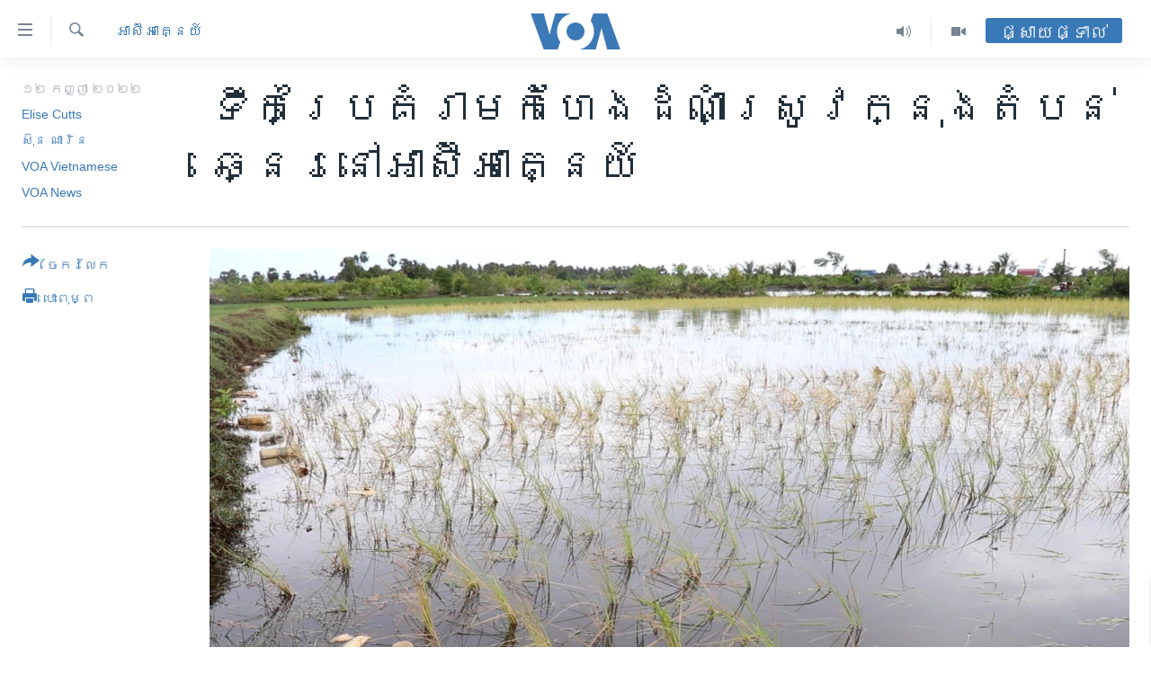

--- FILE ---
content_type: text/html; charset=utf-8
request_url: https://khmer.voanews.com/a/rising-salinity-threatens-rice-crops-on-southeast-asia-s-sinking-coast/6743618.html
body_size: 22022
content:

<!DOCTYPE html>
<html lang="km" dir="ltr" class="no-js">
<head>
<link href="/Content/responsive/VOA/km-KH/VOA-km-KH.css?&amp;av=0.0.0.0&amp;cb=306" rel="stylesheet"/>
<script src="https://tags.voanews.com/voa-pangea/prod/utag.sync.js"></script> <script type='text/javascript' src='https://www.youtube.com/iframe_api' async></script>
<script type="text/javascript">
//a general 'js' detection, must be on top level in <head>, due to CSS performance
document.documentElement.className = "js";
var cacheBuster = "306";
var appBaseUrl = "/";
var imgEnhancerBreakpoints = [0, 144, 256, 408, 650, 1023, 1597];
var isLoggingEnabled = false;
var isPreviewPage = false;
var isLivePreviewPage = false;
if (!isPreviewPage) {
window.RFE = window.RFE || {};
window.RFE.cacheEnabledByParam = window.location.href.indexOf('nocache=1') === -1;
const url = new URL(window.location.href);
const params = new URLSearchParams(url.search);
// Remove the 'nocache' parameter
params.delete('nocache');
// Update the URL without the 'nocache' parameter
url.search = params.toString();
window.history.replaceState(null, '', url.toString());
} else {
window.addEventListener('load', function() {
const links = window.document.links;
for (let i = 0; i < links.length; i++) {
links[i].href = '#';
links[i].target = '_self';
}
})
}
var pwaEnabled = false;
var swCacheDisabled;
</script>
<meta charset="utf-8" />
<title>ទឹក​ប្រៃ​គំរាម​កំហែង​ដំណាំ​ស្រូវ​ក្នុង​តំបន់​ឆ្នេរ​នៅ​អាស៊ី​អាគ្នេយ៍</title>
<meta name="description" content="ការ​​កើន​ឡើង​កម្រិត​នីវ៉ូ​ទឹកសមុទ្រ ការ​រុករក​រ៉ែ​នៅ​បាត​ទន្លេ ការ​ធ្វើ​ទំនប់​វារី​អគ្គិសនី និង​ការ​ទាញ​យក​ទឹក​ពី​​ក្រោម​ដៃ​ កំពុង​ធ្វើ​ឲ្យ​ដី​ដែល​មាន​ជីជាតិ​ល្អ​ពី​មុន​មក​ លែង​សមស្រប​សម្រាប់​ដំណាំ​ស្បៀង​សំខាន់។ " />
<meta name="keywords" content="បរិស្ថាន, អាស៊ី​អាគ្នេយ៍" />
<meta name="viewport" content="width=device-width, initial-scale=1.0" />
<meta http-equiv="X-UA-Compatible" content="IE=edge" />
<meta name="robots" content="max-image-preview:large"><meta property="fb:pages" content="154829473799" />
<meta name="msvalidate.01" content="3286EE554B6F672A6F2E608C02343C0E" />
<meta name="google-site-verification" content="9N67UibWUmTgBbmaYWYsq5uN7iR6xbECfPAJOqOdq1I" />
<link href="https://www.voacambodia.com/a/rising-salinity-threatens-rice-crops-on-southeast-asia-s-sinking-coast-/6732012.html" rel="canonical" />
<meta name="apple-mobile-web-app-title" content="វីអូអេ" />
<meta name="apple-mobile-web-app-status-bar-style" content="black" />
<meta name="apple-itunes-app" content="app-id=632618796, app-argument=//6743618.ltr" />
<meta content="ទឹក​ប្រៃ​គំរាម​កំហែង​ដំណាំ​ស្រូវ​ក្នុង​តំបន់​ឆ្នេរ​នៅ​អាស៊ី​អាគ្នេយ៍" property="og:title" />
<meta content="ការ​​កើន​ឡើង​កម្រិត​នីវ៉ូ​ទឹកសមុទ្រ ការ​រុករក​រ៉ែ​នៅ​បាត​ទន្លេ ការ​ធ្វើ​ទំនប់​វារី​អគ្គិសនី និង​ការ​ទាញ​យក​ទឹក​ពី​​ក្រោម​ដៃ​ កំពុង​ធ្វើ​ឲ្យ​ដី​ដែល​មាន​ជីជាតិ​ល្អ​ពី​មុន​មក​ លែង​សមស្រប​សម្រាប់​ដំណាំ​ស្បៀង​សំខាន់។ " property="og:description" />
<meta content="article" property="og:type" />
<meta content="https://khmer.voanews.com/a/rising-salinity-threatens-rice-crops-on-southeast-asia-s-sinking-coast/6743618.html" property="og:url" />
<meta content="វីអូអេ" property="og:site_name" />
<meta content="https://www.facebook.com/VOAKhmer" property="article:publisher" />
<meta content="https://gdb.voanews.com/09ae0000-0a00-0242-eb42-08da8d40cad8_w1200_h630.jpg" property="og:image" />
<meta content="1200" property="og:image:width" />
<meta content="630" property="og:image:height" />
<meta content="184356595034015" property="fb:app_id" />
<meta content="Elise Cutts" name="Author" />
<meta content="ស៊ុន ណារិន" name="Author" />
<meta content="VOA Vietnamese" name="Author" />
<meta content="VOA News" name="Author" />
<meta content="summary_large_image" name="twitter:card" />
<meta content="@voakhmer" name="twitter:site" />
<meta content="https://gdb.voanews.com/09ae0000-0a00-0242-eb42-08da8d40cad8_w1200_h630.jpg" name="twitter:image" />
<meta content="ទឹក​ប្រៃ​គំរាម​កំហែង​ដំណាំ​ស្រូវ​ក្នុង​តំបន់​ឆ្នេរ​នៅ​អាស៊ី​អាគ្នេយ៍" name="twitter:title" />
<meta content="ការ​​កើន​ឡើង​កម្រិត​នីវ៉ូ​ទឹកសមុទ្រ ការ​រុករក​រ៉ែ​នៅ​បាត​ទន្លេ ការ​ធ្វើ​ទំនប់​វារី​អគ្គិសនី និង​ការ​ទាញ​យក​ទឹក​ពី​​ក្រោម​ដៃ​ កំពុង​ធ្វើ​ឲ្យ​ដី​ដែល​មាន​ជីជាតិ​ល្អ​ពី​មុន​មក​ លែង​សមស្រប​សម្រាប់​ដំណាំ​ស្បៀង​សំខាន់។ " name="twitter:description" />
<link rel="amphtml" href="https://khmer.voanews.com/amp/rising-salinity-threatens-rice-crops-on-southeast-asia-s-sinking-coast/6743618.html" />
<script type="application/ld+json">{"articleSection":"អាស៊ី​អាគ្នេយ៍","isAccessibleForFree":true,"headline":"ទឹក​ប្រៃ​គំរាម​កំហែង​ដំណាំ​ស្រូវ​ក្នុង​តំបន់​ឆ្នេរ​នៅ​អាស៊ី​អាគ្នេយ៍","inLanguage":"km-KH","keywords":"បរិស្ថាន, អាស៊ី​អាគ្នេយ៍","author":[{"@type":"Person","url":"https://khmer.voanews.com/author/elise-cutts/pv_vr","description":"","image":{"@type":"ImageObject"},"name":"Elise Cutts"},{"@type":"Person","url":"https://khmer.voanews.com/author/ស៊ុន-ណារិន/y-y_q","description":"លោក ស៊ុន ណារិន​ គឺជាអ្នករាយការណ៍ព័ត៌មានឲ្យវីអូអេ ប្រចាំរាជធានីភ្នំពេញនៃប្រទេសកម្ពុជា។ សេចក្តីរាយការណ៍របស់លោក ផ្តោតសំខាន់លើបញ្ហានយោបាយ សិទ្ធិមនុស្ស សង្គម និងបរិស្ថាន។","image":{"@type":"ImageObject","url":"https://gdb.voanews.com/8cbdbe44-7f3e-4b5d-a99c-de6bbf1555bf.jpg"},"name":"ស៊ុន ណារិន"},{"@type":"Person","url":"https://khmer.voanews.com/author/voa-vietnamese/mv_vq","description":"","image":{"@type":"ImageObject"},"name":"VOA Vietnamese"},{"@type":"Person","url":"https://khmer.voanews.com/author/voa-news/p-gmr","description":"","image":{"@type":"ImageObject"},"name":"VOA News"}],"datePublished":"2022-09-12 12:30:50Z","dateModified":"2022-09-12 12:30:51Z","publisher":{"logo":{"width":512,"height":220,"@type":"ImageObject","url":"https://khmer.voanews.com/Content/responsive/VOA/km-KH/img/logo.png"},"@type":"NewsMediaOrganization","url":"https://khmer.voanews.com","sameAs":["https://www.facebook.com/VOAKhmer","https://twitter.com/voakhmer","https://www.youtube.com/VOAKhmer","https://www.instagram.com/voakhmer/","https://t.me/voakhmer"],"name":"វីអូអេ - VOA Khmer","alternateName":""},"@context":"https://schema.org","@type":"NewsArticle","mainEntityOfPage":"https://khmer.voanews.com/a/rising-salinity-threatens-rice-crops-on-southeast-asia-s-sinking-coast/6743618.html","url":"https://khmer.voanews.com/a/rising-salinity-threatens-rice-crops-on-southeast-asia-s-sinking-coast/6743618.html","description":"ការ​​កើន​ឡើង​កម្រិត​នីវ៉ូ​ទឹកសមុទ្រ ការ​រុករក​រ៉ែ​នៅ​បាត​ទន្លេ ការ​ធ្វើ​ទំនប់​វារី​អគ្គិសនី និង​ការ​ទាញ​យក​ទឹក​ពី​​ក្រោម​ដៃ​ កំពុង​ធ្វើ​ឲ្យ​ដី​ដែល​មាន​ជីជាតិ​ល្អ​ពី​មុន​មក​ លែង​សមស្រប​សម្រាប់​ដំណាំ​ស្បៀង​សំខាន់។ ","image":{"width":1080,"height":608,"@type":"ImageObject","url":"https://gdb.voanews.com/09ae0000-0a00-0242-eb42-08da8d40cad8_w1080_h608.jpg"},"name":"ទឹក​ប្រៃ​គំរាម​កំហែង​ដំណាំ​ស្រូវ​ក្នុង​តំបន់​ឆ្នេរ​នៅ​អាស៊ី​អាគ្នេយ៍"}</script>
<script src="/Scripts/responsive/infographics.b?v=dVbZ-Cza7s4UoO3BqYSZdbxQZVF4BOLP5EfYDs4kqEo1&amp;av=0.0.0.0&amp;cb=306"></script>
<script src="/Scripts/responsive/loader.b?v=Q26XNwrL6vJYKjqFQRDnx01Lk2pi1mRsuLEaVKMsvpA1&amp;av=0.0.0.0&amp;cb=306"></script>
<link rel="icon" type="image/svg+xml" href="/Content/responsive/VOA/img/webApp/favicon.svg" />
<link rel="alternate icon" href="/Content/responsive/VOA/img/webApp/favicon.ico" />
<link rel="apple-touch-icon" sizes="152x152" href="/Content/responsive/VOA/img/webApp/ico-152x152.png" />
<link rel="apple-touch-icon" sizes="144x144" href="/Content/responsive/VOA/img/webApp/ico-144x144.png" />
<link rel="apple-touch-icon" sizes="114x114" href="/Content/responsive/VOA/img/webApp/ico-114x114.png" />
<link rel="apple-touch-icon" sizes="72x72" href="/Content/responsive/VOA/img/webApp/ico-72x72.png" />
<link rel="apple-touch-icon-precomposed" href="/Content/responsive/VOA/img/webApp/ico-57x57.png" />
<link rel="icon" sizes="192x192" href="/Content/responsive/VOA/img/webApp/ico-192x192.png" />
<link rel="icon" sizes="128x128" href="/Content/responsive/VOA/img/webApp/ico-128x128.png" />
<meta name="msapplication-TileColor" content="#ffffff" />
<meta name="msapplication-TileImage" content="/Content/responsive/VOA/img/webApp/ico-144x144.png" />
<link rel="alternate" type="application/rss+xml" title="VOA - Top Stories [RSS]" href="/api/" />
<link rel="sitemap" type="application/rss+xml" href="/sitemap.xml" />
</head>
<body class=" nav-no-loaded cc_theme pg-article print-lay-article js-category-to-nav nojs-images ">
<script type="text/javascript" >
var analyticsData = {url:"https://khmer.voanews.com/a/rising-salinity-threatens-rice-crops-on-southeast-asia-s-sinking-coast/6743618.html",property_id:"467",article_uid:"6743618",page_title:"ទឹក​ប្រៃ​គំរាម​កំហែង​ដំណាំ​ស្រូវ​ក្នុង​តំបន់​ឆ្នេរ​នៅ​អាស៊ី​អាគ្នេយ៍",page_type:"article",content_type:"article",subcontent_type:"article",last_modified:"2022-09-12 12:30:51Z",pub_datetime:"2022-09-12 12:30:50Z",pub_year:"2022",pub_month:"09",pub_day:"12",pub_hour:"12",pub_weekday:"Monday",section:"អាស៊ី​អាគ្នេយ៍",english_section:"south-east-asia",byline:"Elise Cutts, ស៊ុន ណារិន, VOA Vietnamese, VOA News",categories:"environment,south-east-asia",domain:"khmer.voanews.com",language:"Khmer",language_service:"VOA Khmer",platform:"web",copied:"yes",copied_article:"6732012|422|Khmer|2022-09-05",copied_title:"Rising Salinity Threatens Rice Crops on Southeast Asia’s Sinking Coast ",runs_js:"Yes",cms_release:"8.44.0.0.306",enviro_type:"prod",slug:"rising-salinity-threatens-rice-crops-on-southeast-asia-s-sinking-coast",entity:"VOA",short_language_service:"KHM",platform_short:"W",page_name:"ទឹក​ប្រៃ​គំរាម​កំហែង​ដំណាំ​ស្រូវ​ក្នុង​តំបន់​ឆ្នេរ​នៅ​អាស៊ី​អាគ្នេយ៍"};
</script>
<noscript><iframe src="https://www.googletagmanager.com/ns.html?id=GTM-N8MP7P" height="0" width="0" style="display:none;visibility:hidden"></iframe></noscript><script type="text/javascript" data-cookiecategory="analytics">
var gtmEventObject = Object.assign({}, analyticsData, {event: 'page_meta_ready'});window.dataLayer = window.dataLayer || [];window.dataLayer.push(gtmEventObject);
if (top.location === self.location) { //if not inside of an IFrame
var renderGtm = "true";
if (renderGtm === "true") {
(function(w,d,s,l,i){w[l]=w[l]||[];w[l].push({'gtm.start':new Date().getTime(),event:'gtm.js'});var f=d.getElementsByTagName(s)[0],j=d.createElement(s),dl=l!='dataLayer'?'&l='+l:'';j.async=true;j.src='//www.googletagmanager.com/gtm.js?id='+i+dl;f.parentNode.insertBefore(j,f);})(window,document,'script','dataLayer','GTM-N8MP7P');
}
}
</script>
<!--Analytics tag js version start-->
<script type="text/javascript" data-cookiecategory="analytics">
var utag_data = Object.assign({}, analyticsData, {});
if(typeof(TealiumTagFrom)==='function' && typeof(TealiumTagSearchKeyword)==='function') {
var utag_from=TealiumTagFrom();var utag_searchKeyword=TealiumTagSearchKeyword();
if(utag_searchKeyword!=null && utag_searchKeyword!=='' && utag_data["search_keyword"]==null) utag_data["search_keyword"]=utag_searchKeyword;if(utag_from!=null && utag_from!=='') utag_data["from"]=TealiumTagFrom();}
if(window.top!== window.self&&utag_data.page_type==="snippet"){utag_data.page_type = 'iframe';}
try{if(window.top!==window.self&&window.self.location.hostname===window.top.location.hostname){utag_data.platform = 'self-embed';utag_data.platform_short = 'se';}}catch(e){if(window.top!==window.self&&window.self.location.search.includes("platformType=self-embed")){utag_data.platform = 'cross-promo';utag_data.platform_short = 'cp';}}
(function(a,b,c,d){ a="https://tags.voanews.com/voa-pangea/prod/utag.js"; b=document;c="script";d=b.createElement(c);d.src=a;d.type="text/java"+c;d.async=true; a=b.getElementsByTagName(c)[0];a.parentNode.insertBefore(d,a); })();
</script>
<!--Analytics tag js version end-->
<!-- Analytics tag management NoScript -->
<noscript>
<img style="position: absolute; border: none;" src="https://ssc.voanews.com/b/ss/bbgprod,bbgentityvoa/1/G.4--NS/1857404227?pageName=voa%3akhm%3aw%3aarticle%3a%e1%9e%91%e1%9e%b9%e1%9e%80%e2%80%8b%e1%9e%94%e1%9f%92%e1%9e%9a%e1%9f%83%e2%80%8b%e1%9e%82%e1%9f%86%e1%9e%9a%e1%9e%b6%e1%9e%98%e2%80%8b%e1%9e%80%e1%9f%86%e1%9e%a0%e1%9f%82%e1%9e%84%e2%80%8b%e1%9e%8a%e1%9f%86%e1%9e%8e%e1%9e%b6%e1%9f%86%e2%80%8b%e1%9e%9f%e1%9f%92%e1%9e%9a%e1%9e%bc%e1%9e%9c%e2%80%8b%e1%9e%80%e1%9f%92%e1%9e%93%e1%9e%bb%e1%9e%84%e2%80%8b%e1%9e%8f%e1%9f%86%e1%9e%94%e1%9e%93%e1%9f%8b%e2%80%8b%e1%9e%86%e1%9f%92%e1%9e%93%e1%9f%81%e1%9e%9a%e2%80%8b%e1%9e%93%e1%9f%85%e2%80%8b%e1%9e%a2%e1%9e%b6%e1%9e%9f%e1%9f%8a%e1%9e%b8%e2%80%8b%e1%9e%a2%e1%9e%b6%e1%9e%82%e1%9f%92%e1%9e%93%e1%9f%81%e1%9e%99%e1%9f%8d&amp;c6=%e1%9e%91%e1%9e%b9%e1%9e%80%e2%80%8b%e1%9e%94%e1%9f%92%e1%9e%9a%e1%9f%83%e2%80%8b%e1%9e%82%e1%9f%86%e1%9e%9a%e1%9e%b6%e1%9e%98%e2%80%8b%e1%9e%80%e1%9f%86%e1%9e%a0%e1%9f%82%e1%9e%84%e2%80%8b%e1%9e%8a%e1%9f%86%e1%9e%8e%e1%9e%b6%e1%9f%86%e2%80%8b%e1%9e%9f%e1%9f%92%e1%9e%9a%e1%9e%bc%e1%9e%9c%e2%80%8b%e1%9e%80%e1%9f%92%e1%9e%93%e1%9e%bb%e1%9e%84%e2%80%8b%e1%9e%8f%e1%9f%86%e1%9e%94%e1%9e%93%e1%9f%8b%e2%80%8b%e1%9e%86%e1%9f%92%e1%9e%93%e1%9f%81%e1%9e%9a%e2%80%8b%e1%9e%93%e1%9f%85%e2%80%8b%e1%9e%a2%e1%9e%b6%e1%9e%9f%e1%9f%8a%e1%9e%b8%e2%80%8b%e1%9e%a2%e1%9e%b6%e1%9e%82%e1%9f%92%e1%9e%93%e1%9f%81%e1%9e%99%e1%9f%8d&amp;v36=8.44.0.0.306&amp;v6=D=c6&amp;g=https%3a%2f%2fkhmer.voanews.com%2fa%2frising-salinity-threatens-rice-crops-on-southeast-asia-s-sinking-coast%2f6743618.html&amp;c1=D=g&amp;v1=D=g&amp;events=event1,event52&amp;c16=voa%20khmer&amp;v16=D=c16&amp;c5=south-east-asia&amp;v5=D=c5&amp;ch=%e1%9e%a2%e1%9e%b6%e1%9e%9f%e1%9f%8a%e1%9e%b8%e2%80%8b%e1%9e%a2%e1%9e%b6%e1%9e%82%e1%9f%92%e1%9e%93%e1%9f%81%e1%9e%99%e1%9f%8d&amp;c15=khmer&amp;v15=D=c15&amp;c4=article&amp;v4=D=c4&amp;c14=6743618&amp;v14=D=c14&amp;v20=no&amp;c17=web&amp;v17=D=c17&amp;mcorgid=518abc7455e462b97f000101%40adobeorg&amp;server=khmer.voanews.com&amp;pageType=D=c4&amp;ns=bbg&amp;v29=D=server&amp;v25=voa&amp;v30=467&amp;v105=D=User-Agent " alt="analytics" width="1" height="1" /></noscript>
<!-- End of Analytics tag management NoScript -->
<!--*** Accessibility links - For ScreenReaders only ***-->
<section>
<div class="sr-only">
<h2>ភ្ជាប់​ទៅ​គេហទំព័រ​ទាក់ទង</h2>
<ul>
<li><a href="#content" data-disable-smooth-scroll="1">រំលង​និង​ចូល​ទៅ​​ទំព័រ​ព័ត៌មាន​​តែ​ម្តង</a></li>
<li><a href="#navigation" data-disable-smooth-scroll="1">រំលង​និង​ចូល​ទៅ​ទំព័រ​រចនាសម្ព័ន្ធ​</a></li>
<li><a href="#txtHeaderSearch" data-disable-smooth-scroll="1">រំលង​និង​ចូល​ទៅ​កាន់​ទំព័រ​ស្វែង​រក</a></li>
</ul>
</div>
</section>
<div dir="ltr">
<div id="page">
<aside>
<div class="c-lightbox overlay-modal">
<div class="c-lightbox__intro">
<h2 class="c-lightbox__intro-title"></h2>
<button class="btn btn--rounded c-lightbox__btn c-lightbox__intro-next" title="បន្ទាប់">
<span class="ico ico--rounded ico-chevron-forward"></span>
<span class="sr-only">បន្ទាប់</span>
</button>
</div>
<div class="c-lightbox__nav">
<button class="btn btn--rounded c-lightbox__btn c-lightbox__btn--close" title="បិទ">
<span class="ico ico--rounded ico-close"></span>
<span class="sr-only">បិទ</span>
</button>
<button class="btn btn--rounded c-lightbox__btn c-lightbox__btn--prev" title="មុន">
<span class="ico ico--rounded ico-chevron-backward"></span>
<span class="sr-only">មុន</span>
</button>
<button class="btn btn--rounded c-lightbox__btn c-lightbox__btn--next" title="បន្ទាប់">
<span class="ico ico--rounded ico-chevron-forward"></span>
<span class="sr-only">បន្ទាប់</span>
</button>
</div>
<div class="c-lightbox__content-wrap">
<figure class="c-lightbox__content">
<span class="c-spinner c-spinner--lightbox">
<img src="/Content/responsive/img/player-spinner.png"
alt="សូម​រង់ចាំ"
title="សូម​រង់ចាំ" />
</span>
<div class="c-lightbox__img">
<div class="thumb">
<img src="" alt="" />
</div>
</div>
<figcaption>
<div class="c-lightbox__info c-lightbox__info--foot">
<span class="c-lightbox__counter"></span>
<span class="caption c-lightbox__caption"></span>
</div>
</figcaption>
</figure>
</div>
<div class="hidden">
<div class="content-advisory__box content-advisory__box--lightbox">
<span class="content-advisory__box-text">This image contains sensitive content which some people may find offensive or disturbing.</span>
<button class="btn btn--transparent content-advisory__box-btn m-t-md" value="text" type="button">
<span class="btn__text">
Click to reveal
</span>
</button>
</div>
</div>
</div>
<div class="print-dialogue">
<div class="container">
<h3 class="print-dialogue__title section-head">ជម្រើស​ក្នុង​ការ​បោះពុម្ព</h3>
<div class="print-dialogue__opts">
<ul class="print-dialogue__opt-group">
<li class="form__group form__group--checkbox">
<input class="form__check " id="checkboxImages" name="checkboxImages" type="checkbox" checked="checked" />
<label for="checkboxImages" class="form__label m-t-md">រូបថត</label>
</li>
<li class="form__group form__group--checkbox">
<input class="form__check " id="checkboxMultimedia" name="checkboxMultimedia" type="checkbox" checked="checked" />
<label for="checkboxMultimedia" class="form__label m-t-md">ពហុព័ត៌មាន</label>
</li>
</ul>
<ul class="print-dialogue__opt-group">
<li class="form__group form__group--checkbox">
<input class="form__check " id="checkboxEmbedded" name="checkboxEmbedded" type="checkbox" checked="checked" />
<label for="checkboxEmbedded" class="form__label m-t-md">ខ្លឹមសារ​ព័ត៌មាន​ដែល​ភ្ជាប់​ពី​ទំព័រ​ផ្សេង</label>
</li>
<li class="hidden">
<input class="form__check " id="checkboxComments" name="checkboxComments" type="checkbox" />
<label for="checkboxComments" class="form__label m-t-md">មតិ</label>
</li>
</ul>
</div>
<div class="print-dialogue__buttons">
<button class="btn btn--secondary close-button" type="button" title="បោះបង់">
<span class="btn__text ">បោះបង់</span>
</button>
<button class="btn btn-cust-print m-l-sm" type="button" title="បោះពុម្ព">
<span class="btn__text ">បោះពុម្ព</span>
</button>
</div>
</div>
</div>
<div class="ctc-message pos-fix">
<div class="ctc-message__inner">Link has been copied to clipboard</div>
</div>
</aside>
<div class="hdr-20 hdr-20--big">
<div class="hdr-20__inner">
<div class="hdr-20__max pos-rel">
<div class="hdr-20__side hdr-20__side--primary d-flex">
<label data-for="main-menu-ctrl" data-switcher-trigger="true" data-switch-target="main-menu-ctrl" class="burger hdr-trigger pos-rel trans-trigger" data-trans-evt="click" data-trans-id="menu">
<span class="ico ico-close hdr-trigger__ico hdr-trigger__ico--close burger__ico burger__ico--close"></span>
<span class="ico ico-menu hdr-trigger__ico hdr-trigger__ico--open burger__ico burger__ico--open"></span>
</label>
<div class="menu-pnl pos-fix trans-target" data-switch-target="main-menu-ctrl" data-trans-id="menu">
<div class="menu-pnl__inner">
<nav class="main-nav menu-pnl__item menu-pnl__item--first">
<ul class="main-nav__list accordeon" data-analytics-tales="false" data-promo-name="link" data-location-name="nav,secnav">
<li class="main-nav__item">
<a class="main-nav__item-name main-nav__item-name--link" href="/p/6039.html" title="កម្ពុជា" data-item-name="cambodia-news" >កម្ពុជា</a>
</li>
<li class="main-nav__item">
<a class="main-nav__item-name main-nav__item-name--link" href="https://khmer.voanews.com/p/7317.html" title="អន្តរជាតិ" target="_blank" rel="noopener">អន្តរជាតិ</a>
</li>
<li class="main-nav__item">
<a class="main-nav__item-name main-nav__item-name--link" href="/z/2290" title="អាមេរិក" data-item-name="united-states" >អាមេរិក</a>
</li>
<li class="main-nav__item">
<a class="main-nav__item-name main-nav__item-name--link" href="/z/7448" title="ចិន" data-item-name="China-news" >ចិន</a>
</li>
<li class="main-nav__item">
<a class="main-nav__item-name main-nav__item-name--link" href="/hellovoa" title="ហេឡូវីអូអេ" data-item-name="hello-voa-show" >ហេឡូវីអូអេ</a>
</li>
<li class="main-nav__item">
<a class="main-nav__item-name main-nav__item-name--link" href="/creativecambodia" title="កម្ពុជាច្នៃប្រតិដ្ឋ" data-item-name="creativecambodia" >កម្ពុជាច្នៃប្រតិដ្ឋ</a>
</li>
<li class="main-nav__item">
<a class="main-nav__item-name main-nav__item-name--link" href="/newsevents" title="ព្រឹត្តិការណ៍ព័ត៌មាន" data-item-name="news-events" >ព្រឹត្តិការណ៍ព័ត៌មាន</a>
</li>
<li class="main-nav__item">
<a class="main-nav__item-name main-nav__item-name--link" href="https://khmer.voanews.com/programs/tv" title="ទូរទស្សន៍ / វីដេអូ​" >ទូរទស្សន៍ / វីដេអូ​</a>
</li>
<li class="main-nav__item">
<a class="main-nav__item-name main-nav__item-name--link" href="http://khmer.voanews.com/programindex.html" title="វិទ្យុ / ផតខាសថ៍" >វិទ្យុ / ផតខាសថ៍</a>
</li>
<li class="main-nav__item">
<a class="main-nav__item-name main-nav__item-name--link" href="/allprograms" title="កម្មវិធីទាំងអស់" data-item-name="allprograms" >កម្មវិធីទាំងអស់</a>
</li>
</ul>
</nav>
<div class="menu-pnl__item">
<a href="https://www.voacambodia.com/" class="menu-pnl__item-link" alt="Khmer English">Khmer English</a>
</div>
<div class="menu-pnl__item menu-pnl__item--social">
<h5 class="menu-pnl__sub-head">បណ្តាញ​សង្គម</h5>
<a href="https://www.facebook.com/VOAKhmer" title="តាមដាន​​តាម​ Facebook" data-analytics-text="follow_on_facebook" class="btn btn--rounded btn--social-inverted menu-pnl__btn js-social-btn btn-facebook" target="_blank" rel="noopener">
<span class="ico ico-facebook-alt ico--rounded"></span>
</a>
<a href="https://twitter.com/voakhmer" title="តាមដាន​​តាម​ Twitter" data-analytics-text="follow_on_twitter" class="btn btn--rounded btn--social-inverted menu-pnl__btn js-social-btn btn-twitter" target="_blank" rel="noopener">
<span class="ico ico-twitter ico--rounded"></span>
</a>
<a href="https://www.youtube.com/VOAKhmer" title="តាមដាន​​តាម​ YouTube" data-analytics-text="follow_on_youtube" class="btn btn--rounded btn--social-inverted menu-pnl__btn js-social-btn btn-youtube" target="_blank" rel="noopener">
<span class="ico ico-youtube ico--rounded"></span>
</a>
<a href="https://www.instagram.com/voakhmer/" title="Follow us on Instagram" data-analytics-text="follow_on_instagram" class="btn btn--rounded btn--social-inverted menu-pnl__btn js-social-btn btn-instagram" target="_blank" rel="noopener">
<span class="ico ico-instagram ico--rounded"></span>
</a>
</div>
<div class="menu-pnl__item">
<a href="/navigation/allsites" class="menu-pnl__item-link">
<span class="ico ico-languages "></span>
ភាសា
</a>
</div>
</div>
</div>
<label data-for="top-search-ctrl" data-switcher-trigger="true" data-switch-target="top-search-ctrl" class="top-srch-trigger hdr-trigger">
<span class="ico ico-close hdr-trigger__ico hdr-trigger__ico--close top-srch-trigger__ico top-srch-trigger__ico--close"></span>
<span class="ico ico-search hdr-trigger__ico hdr-trigger__ico--open top-srch-trigger__ico top-srch-trigger__ico--open"></span>
</label>
<div class="srch-top srch-top--in-header" data-switch-target="top-search-ctrl">
<div class="container">
<form action="/s" class="srch-top__form srch-top__form--in-header" id="form-topSearchHeader" method="get" role="search"><label for="txtHeaderSearch" class="sr-only">ស្វែង​រក</label>
<input type="text" id="txtHeaderSearch" name="k" placeholder="ស្វែង​រក​ពាក្យ..." accesskey="s" value="" class="srch-top__input analyticstag-event" onkeydown="if (event.keyCode === 13) { FireAnalyticsTagEventOnSearch('search', $dom.get('#txtHeaderSearch')[0].value) }" />
<button title="ស្វែង​រក" type="submit" class="btn btn--top-srch analyticstag-event" onclick="FireAnalyticsTagEventOnSearch('search', $dom.get('#txtHeaderSearch')[0].value) ">
<span class="ico ico-search"></span>
</button></form>
</div>
</div>
<a href="/" class="main-logo-link">
<img src="/Content/responsive/VOA/km-KH/img/logo-compact.svg" class="main-logo main-logo--comp" alt="site logo">
<img src="/Content/responsive/VOA/km-KH/img/logo.svg" class="main-logo main-logo--big" alt="site logo">
</a>
</div>
<div class="hdr-20__side hdr-20__side--secondary d-flex">
<a href="/p/6001.html" title="Video" class="hdr-20__secondary-item" data-item-name="video">
<span class="ico ico-video hdr-20__secondary-icon"></span>
</a>
<a href="/programs/radio" title="Audio" class="hdr-20__secondary-item" data-item-name="audio">
<span class="ico ico-audio hdr-20__secondary-icon"></span>
</a>
<a href="/s" title="ស្វែង​រក" class="hdr-20__secondary-item hdr-20__secondary-item--search" data-item-name="search">
<span class="ico ico-search hdr-20__secondary-icon hdr-20__secondary-icon--search"></span>
</a>
<div class="hdr-20__secondary-item live-b-drop">
<div class="live-b-drop__off">
<a href="/live/" class="live-b-drop__link" title="ផ្សាយផ្ទាល់" data-item-name="live">
<span class="badge badge--live-btn badge--live-btn-off">
ផ្សាយផ្ទាល់
</span>
</a>
</div>
<div class="live-b-drop__on hidden">
<label data-for="live-ctrl" data-switcher-trigger="true" data-switch-target="live-ctrl" class="live-b-drop__label pos-rel">
<span class="badge badge--live badge--live-btn">
ផ្សាយផ្ទាល់
</span>
<span class="ico ico-close live-b-drop__label-ico live-b-drop__label-ico--close"></span>
</label>
<div class="live-b-drop__panel" id="targetLivePanelDiv" data-switch-target="live-ctrl"></div>
</div>
</div>
<div class="srch-bottom">
<form action="/s" class="srch-bottom__form d-flex" id="form-bottomSearch" method="get" role="search"><label for="txtSearch" class="sr-only">ស្វែង​រក</label>
<input type="search" id="txtSearch" name="k" placeholder="ស្វែង​រក​ពាក្យ..." accesskey="s" value="" class="srch-bottom__input analyticstag-event" onkeydown="if (event.keyCode === 13) { FireAnalyticsTagEventOnSearch('search', $dom.get('#txtSearch')[0].value) }" />
<button title="ស្វែង​រក" type="submit" class="btn btn--bottom-srch analyticstag-event" onclick="FireAnalyticsTagEventOnSearch('search', $dom.get('#txtSearch')[0].value) ">
<span class="ico ico-search"></span>
</button></form>
</div>
</div>
<img src="/Content/responsive/VOA/km-KH/img/logo-print.gif" class="logo-print" alt="site logo">
<img src="/Content/responsive/VOA/km-KH/img/logo-print_color.png" class="logo-print logo-print--color" alt="site logo">
</div>
</div>
</div>
<script>
if (document.body.className.indexOf('pg-home') > -1) {
var nav2In = document.querySelector('.hdr-20__inner');
var nav2Sec = document.querySelector('.hdr-20__side--secondary');
var secStyle = window.getComputedStyle(nav2Sec);
if (nav2In && window.pageYOffset < 150 && secStyle['position'] !== 'fixed') {
nav2In.classList.add('hdr-20__inner--big')
}
}
</script>
<div class="c-hlights c-hlights--breaking c-hlights--no-item" data-hlight-display="mobile,desktop">
<div class="c-hlights__wrap container p-0">
<div class="c-hlights__nav">
<a role="button" href="#" title="មុន">
<span class="ico ico-chevron-backward m-0"></span>
<span class="sr-only">មុន</span>
</a>
<a role="button" href="#" title="បន្ទាប់">
<span class="ico ico-chevron-forward m-0"></span>
<span class="sr-only">បន្ទាប់</span>
</a>
</div>
<span class="c-hlights__label">
<span class="">ព័ត៌មាន​​ថ្មី</span>
<span class="switcher-trigger">
<label data-for="more-less-1" data-switcher-trigger="true" class="switcher-trigger__label switcher-trigger__label--more p-b-0" title="ផ្សេង​ទៀត">
<span class="ico ico-chevron-down"></span>
</label>
<label data-for="more-less-1" data-switcher-trigger="true" class="switcher-trigger__label switcher-trigger__label--less p-b-0" title="បិទ">
<span class="ico ico-chevron-up"></span>
</label>
</span>
</span>
<ul class="c-hlights__items switcher-target" data-switch-target="more-less-1">
</ul>
</div>
</div> <div id="content">
<main class="container">
<div class="hdr-container">
<div class="row">
<div class="col-category col-xs-12 col-md-2 pull-left"> <div class="category js-category">
<a class="" href="/z/2886">អាស៊ី​អាគ្នេយ៍</a> </div>
</div><div class="col-title col-xs-12 col-md-10 pull-right"> <h1 class="title pg-title">
ទឹក​ប្រៃ​គំរាម​កំហែង​ដំណាំ​ស្រូវ​ក្នុង​តំបន់​ឆ្នេរ​នៅ​អាស៊ី​អាគ្នេយ៍
</h1>
</div><div class="col-publishing-details col-xs-12 col-sm-12 col-md-2 pull-left"> <div class="publishing-details ">
<div class="published">
<span class="date" >
<time pubdate="pubdate" datetime="2022-09-12T19:30:50+07:00">
១២ កញ្ញា ២០២២
</time>
</span>
</div>
<div class="links">
<ul class="links__list links__list--column">
<li class="links__item">
<a class="links__item-link" href="/author/elise-cutts/pv_vr" title="Elise Cutts">Elise Cutts</a>
</li>
<li class="links__item">
<a class="links__item-link" href="/author/ស៊ុន-ណារិន/y-y_q" title="ស៊ុន ណារិន">ស៊ុន ណារិន</a>
</li>
<li class="links__item">
<a class="links__item-link" href="/author/voa-vietnamese/mv_vq" title="VOA Vietnamese">VOA Vietnamese</a>
</li>
<li class="links__item">
<a class="links__item-link" href="/author/voa-news/p-gmr" title="VOA News">VOA News</a>
</li>
</ul>
</div>
</div>
</div><div class="col-lg-12 separator"> <div class="separator">
<hr class="title-line" />
</div>
</div><div class="col-multimedia col-xs-12 col-md-10 pull-right"> <div class="cover-media">
<figure class="media-image js-media-expand">
<div class="img-wrap">
<div class="thumb thumb16_9">
<img src="https://gdb.voanews.com/09ae0000-0a00-0242-eb42-08da8d40cad8_w250_r1_s.jpg" alt="ទឹកប្រៃហូរជ្រាបដីដំណាំកំពុងបំផ្លាញកសិផលរបស់លោក ប្រាក់ ញ៉ន កសិករក្នុងឃុំ​ស្វាយ​ទង​ខាង​ត្បូង ស្រុក​កំពង់​ត្រាច ខេត្តកំពត។ (ស៊ុន ណារិន/វីអូអេ)" />
</div>
</div>
<figcaption>
<span class="caption">ទឹកប្រៃហូរជ្រាបដីដំណាំកំពុងបំផ្លាញកសិផលរបស់លោក ប្រាក់ ញ៉ន កសិករក្នុងឃុំ​ស្វាយ​ទង​ខាង​ត្បូង ស្រុក​កំពង់​ត្រាច ខេត្តកំពត។ (ស៊ុន ណារិន/វីអូអេ)</span>
</figcaption>
</figure>
</div>
</div><div class="col-xs-12 col-md-2 pull-left article-share pos-rel"> <div class="share--box">
<div class="sticky-share-container" style="display:none">
<div class="container">
<a href="https://khmer.voanews.com" id="logo-sticky-share">&nbsp;</a>
<div class="pg-title pg-title--sticky-share">
ទឹក​ប្រៃ​គំរាម​កំហែង​ដំណាំ​ស្រូវ​ក្នុង​តំបន់​ឆ្នេរ​នៅ​អាស៊ី​អាគ្នេយ៍
</div>
<div class="sticked-nav-actions">
<!--This part is for sticky navigation display-->
<p class="buttons link-content-sharing p-0 ">
<button class="btn btn--link btn-content-sharing p-t-0 " id="btnContentSharing" value="text" role="Button" type="" title="ជ្រើសរើស​​មធ្យោបាយ​ចែក​រំលែក​ផ្សេង​ទៀត">
<span class="ico ico-share ico--l"></span>
<span class="btn__text ">
ចែករំលែក
</span>
</button>
</p>
<aside class="content-sharing js-content-sharing js-content-sharing--apply-sticky content-sharing--sticky"
role="complementary"
data-share-url="https://khmer.voanews.com/a/rising-salinity-threatens-rice-crops-on-southeast-asia-s-sinking-coast/6743618.html" data-share-title="ទឹក​ប្រៃ​គំរាម​កំហែង​ដំណាំ​ស្រូវ​ក្នុង​តំបន់​ឆ្នេរ​នៅ​អាស៊ី​អាគ្នេយ៍" data-share-text="">
<div class="content-sharing__popover">
<h6 class="content-sharing__title">ចែករំលែក</h6>
<button href="#close" id="btnCloseSharing" class="btn btn--text-like content-sharing__close-btn">
<span class="ico ico-close ico--l"></span>
</button>
<ul class="content-sharing__list">
<li class="content-sharing__item">
<div class="ctc ">
<input type="text" class="ctc__input" readonly="readonly">
<a href="" js-href="https://khmer.voanews.com/a/rising-salinity-threatens-rice-crops-on-southeast-asia-s-sinking-coast/6743618.html" class="content-sharing__link ctc__button">
<span class="ico ico-copy-link ico--rounded ico--s"></span>
<span class="content-sharing__link-text">Copy link</span>
</a>
</div>
</li>
<li class="content-sharing__item">
<a href="https://facebook.com/sharer.php?u=https%3a%2f%2fkhmer.voanews.com%2fa%2frising-salinity-threatens-rice-crops-on-southeast-asia-s-sinking-coast%2f6743618.html"
data-analytics-text="share_on_facebook"
title="Facebook" target="_blank"
class="content-sharing__link js-social-btn">
<span class="ico ico-facebook ico--rounded ico--s"></span>
<span class="content-sharing__link-text">Facebook</span>
</a>
</li>
<li class="content-sharing__item">
<a href="https://twitter.com/share?url=https%3a%2f%2fkhmer.voanews.com%2fa%2frising-salinity-threatens-rice-crops-on-southeast-asia-s-sinking-coast%2f6743618.html&amp;text=%e1%9e%91%e1%9e%b9%e1%9e%80%e2%80%8b%e1%9e%94%e1%9f%92%e1%9e%9a%e1%9f%83%e2%80%8b%e1%9e%82%e1%9f%86%e1%9e%9a%e1%9e%b6%e1%9e%98%e2%80%8b%e1%9e%80%e1%9f%86%e1%9e%a0%e1%9f%82%e1%9e%84%e2%80%8b%e1%9e%8a%e1%9f%86%e1%9e%8e%e1%9e%b6%e1%9f%86%e2%80%8b%e1%9e%9f%e1%9f%92%e1%9e%9a%e1%9e%bc%e1%9e%9c%e2%80%8b%e1%9e%80%e1%9f%92%e1%9e%93%e1%9e%bb%e1%9e%84%e2%80%8b%e1%9e%8f%e1%9f%86%e1%9e%94%e1%9e%93%e1%9f%8b%e2%80%8b%e1%9e%86%e1%9f%92%e1%9e%93%e1%9f%81%e1%9e%9a%e2%80%8b%e1%9e%93%e1%9f%85%e2%80%8b%e1%9e%a2%e1%9e%b6%e1%9e%9f%e1%9f%8a%e1%9e%b8%e2%80%8b%e1%9e%a2%e1%9e%b6%e1%9e%82%e1%9f%92%e1%9e%93%e1%9f%81%e1%9e%99%e1%9f%8d"
data-analytics-text="share_on_twitter"
title="Twitter" target="_blank"
class="content-sharing__link js-social-btn">
<span class="ico ico-twitter ico--rounded ico--s"></span>
<span class="content-sharing__link-text">Twitter</span>
</a>
</li>
<li class="content-sharing__item visible-xs-inline-block visible-sm-inline-block">
<a href="whatsapp://send?text=https%3a%2f%2fkhmer.voanews.com%2fa%2frising-salinity-threatens-rice-crops-on-southeast-asia-s-sinking-coast%2f6743618.html"
data-analytics-text="share_on_whatsapp"
title="WhatsApp" target="_blank"
class="content-sharing__link js-social-btn">
<span class="ico ico-whatsapp ico--rounded ico--s"></span>
<span class="content-sharing__link-text">WhatsApp</span>
</a>
</li>
<li class="content-sharing__item visible-md-inline-block visible-lg-inline-block">
<a href="https://web.whatsapp.com/send?text=https%3a%2f%2fkhmer.voanews.com%2fa%2frising-salinity-threatens-rice-crops-on-southeast-asia-s-sinking-coast%2f6743618.html"
data-analytics-text="share_on_whatsapp_desktop"
title="WhatsApp" target="_blank"
class="content-sharing__link js-social-btn">
<span class="ico ico-whatsapp ico--rounded ico--s"></span>
<span class="content-sharing__link-text">WhatsApp</span>
</a>
</li>
<li class="content-sharing__item visible-xs-inline-block visible-sm-inline-block">
<a href="https://line.me/R/msg/text/?https%3a%2f%2fkhmer.voanews.com%2fa%2frising-salinity-threatens-rice-crops-on-southeast-asia-s-sinking-coast%2f6743618.html"
data-analytics-text="share_on_line"
title="Line" target="_blank"
class="content-sharing__link js-social-btn">
<span class="ico ico-line ico--rounded ico--s"></span>
<span class="content-sharing__link-text">Line</span>
</a>
</li>
<li class="content-sharing__item visible-md-inline-block visible-lg-inline-block">
<a href="https://timeline.line.me/social-plugin/share?url=https%3a%2f%2fkhmer.voanews.com%2fa%2frising-salinity-threatens-rice-crops-on-southeast-asia-s-sinking-coast%2f6743618.html"
data-analytics-text="share_on_line_desktop"
title="Line" target="_blank"
class="content-sharing__link js-social-btn">
<span class="ico ico-line ico--rounded ico--s"></span>
<span class="content-sharing__link-text">Line</span>
</a>
</li>
<li class="content-sharing__item">
<a href="mailto:?body=https%3a%2f%2fkhmer.voanews.com%2fa%2frising-salinity-threatens-rice-crops-on-southeast-asia-s-sinking-coast%2f6743618.html&amp;subject=ទឹក​ប្រៃ​គំរាម​កំហែង​ដំណាំ​ស្រូវ​ក្នុង​តំបន់​ឆ្នេរ​នៅ​អាស៊ី​អាគ្នេយ៍"
title="Email"
class="content-sharing__link ">
<span class="ico ico-email ico--rounded ico--s"></span>
<span class="content-sharing__link-text">Email</span>
</a>
</li>
</ul>
</div>
</aside>
</div>
</div>
</div>
<div class="links">
<p class="buttons link-content-sharing p-0 ">
<button class="btn btn--link btn-content-sharing p-t-0 " id="btnContentSharing" value="text" role="Button" type="" title="ជ្រើសរើស​​មធ្យោបាយ​ចែក​រំលែក​ផ្សេង​ទៀត">
<span class="ico ico-share ico--l"></span>
<span class="btn__text ">
ចែករំលែក
</span>
</button>
</p>
<aside class="content-sharing js-content-sharing " role="complementary"
data-share-url="https://khmer.voanews.com/a/rising-salinity-threatens-rice-crops-on-southeast-asia-s-sinking-coast/6743618.html" data-share-title="ទឹក​ប្រៃ​គំរាម​កំហែង​ដំណាំ​ស្រូវ​ក្នុង​តំបន់​ឆ្នេរ​នៅ​អាស៊ី​អាគ្នេយ៍" data-share-text="">
<div class="content-sharing__popover">
<h6 class="content-sharing__title">ចែករំលែក</h6>
<button href="#close" id="btnCloseSharing" class="btn btn--text-like content-sharing__close-btn">
<span class="ico ico-close ico--l"></span>
</button>
<ul class="content-sharing__list">
<li class="content-sharing__item">
<div class="ctc ">
<input type="text" class="ctc__input" readonly="readonly">
<a href="" js-href="https://khmer.voanews.com/a/rising-salinity-threatens-rice-crops-on-southeast-asia-s-sinking-coast/6743618.html" class="content-sharing__link ctc__button">
<span class="ico ico-copy-link ico--rounded ico--l"></span>
<span class="content-sharing__link-text">Copy link</span>
</a>
</div>
</li>
<li class="content-sharing__item">
<a href="https://facebook.com/sharer.php?u=https%3a%2f%2fkhmer.voanews.com%2fa%2frising-salinity-threatens-rice-crops-on-southeast-asia-s-sinking-coast%2f6743618.html"
data-analytics-text="share_on_facebook"
title="Facebook" target="_blank"
class="content-sharing__link js-social-btn">
<span class="ico ico-facebook ico--rounded ico--l"></span>
<span class="content-sharing__link-text">Facebook</span>
</a>
</li>
<li class="content-sharing__item">
<a href="https://twitter.com/share?url=https%3a%2f%2fkhmer.voanews.com%2fa%2frising-salinity-threatens-rice-crops-on-southeast-asia-s-sinking-coast%2f6743618.html&amp;text=%e1%9e%91%e1%9e%b9%e1%9e%80%e2%80%8b%e1%9e%94%e1%9f%92%e1%9e%9a%e1%9f%83%e2%80%8b%e1%9e%82%e1%9f%86%e1%9e%9a%e1%9e%b6%e1%9e%98%e2%80%8b%e1%9e%80%e1%9f%86%e1%9e%a0%e1%9f%82%e1%9e%84%e2%80%8b%e1%9e%8a%e1%9f%86%e1%9e%8e%e1%9e%b6%e1%9f%86%e2%80%8b%e1%9e%9f%e1%9f%92%e1%9e%9a%e1%9e%bc%e1%9e%9c%e2%80%8b%e1%9e%80%e1%9f%92%e1%9e%93%e1%9e%bb%e1%9e%84%e2%80%8b%e1%9e%8f%e1%9f%86%e1%9e%94%e1%9e%93%e1%9f%8b%e2%80%8b%e1%9e%86%e1%9f%92%e1%9e%93%e1%9f%81%e1%9e%9a%e2%80%8b%e1%9e%93%e1%9f%85%e2%80%8b%e1%9e%a2%e1%9e%b6%e1%9e%9f%e1%9f%8a%e1%9e%b8%e2%80%8b%e1%9e%a2%e1%9e%b6%e1%9e%82%e1%9f%92%e1%9e%93%e1%9f%81%e1%9e%99%e1%9f%8d"
data-analytics-text="share_on_twitter"
title="Twitter" target="_blank"
class="content-sharing__link js-social-btn">
<span class="ico ico-twitter ico--rounded ico--l"></span>
<span class="content-sharing__link-text">Twitter</span>
</a>
</li>
<li class="content-sharing__item visible-xs-inline-block visible-sm-inline-block">
<a href="whatsapp://send?text=https%3a%2f%2fkhmer.voanews.com%2fa%2frising-salinity-threatens-rice-crops-on-southeast-asia-s-sinking-coast%2f6743618.html"
data-analytics-text="share_on_whatsapp"
title="WhatsApp" target="_blank"
class="content-sharing__link js-social-btn">
<span class="ico ico-whatsapp ico--rounded ico--l"></span>
<span class="content-sharing__link-text">WhatsApp</span>
</a>
</li>
<li class="content-sharing__item visible-md-inline-block visible-lg-inline-block">
<a href="https://web.whatsapp.com/send?text=https%3a%2f%2fkhmer.voanews.com%2fa%2frising-salinity-threatens-rice-crops-on-southeast-asia-s-sinking-coast%2f6743618.html"
data-analytics-text="share_on_whatsapp_desktop"
title="WhatsApp" target="_blank"
class="content-sharing__link js-social-btn">
<span class="ico ico-whatsapp ico--rounded ico--l"></span>
<span class="content-sharing__link-text">WhatsApp</span>
</a>
</li>
<li class="content-sharing__item visible-xs-inline-block visible-sm-inline-block">
<a href="https://line.me/R/msg/text/?https%3a%2f%2fkhmer.voanews.com%2fa%2frising-salinity-threatens-rice-crops-on-southeast-asia-s-sinking-coast%2f6743618.html"
data-analytics-text="share_on_line"
title="Line" target="_blank"
class="content-sharing__link js-social-btn">
<span class="ico ico-line ico--rounded ico--l"></span>
<span class="content-sharing__link-text">Line</span>
</a>
</li>
<li class="content-sharing__item visible-md-inline-block visible-lg-inline-block">
<a href="https://timeline.line.me/social-plugin/share?url=https%3a%2f%2fkhmer.voanews.com%2fa%2frising-salinity-threatens-rice-crops-on-southeast-asia-s-sinking-coast%2f6743618.html"
data-analytics-text="share_on_line_desktop"
title="Line" target="_blank"
class="content-sharing__link js-social-btn">
<span class="ico ico-line ico--rounded ico--l"></span>
<span class="content-sharing__link-text">Line</span>
</a>
</li>
<li class="content-sharing__item">
<a href="mailto:?body=https%3a%2f%2fkhmer.voanews.com%2fa%2frising-salinity-threatens-rice-crops-on-southeast-asia-s-sinking-coast%2f6743618.html&amp;subject=ទឹក​ប្រៃ​គំរាម​កំហែង​ដំណាំ​ស្រូវ​ក្នុង​តំបន់​ឆ្នេរ​នៅ​អាស៊ី​អាគ្នេយ៍"
title="Email"
class="content-sharing__link ">
<span class="ico ico-email ico--rounded ico--l"></span>
<span class="content-sharing__link-text">Email</span>
</a>
</li>
</ul>
</div>
</aside>
<p class="link-print visible-md visible-lg buttons p-0">
<button class="btn btn--link btn-print p-t-0" onclick="if (typeof FireAnalyticsTagEvent === 'function') {FireAnalyticsTagEvent({ on_page_event: 'print_story' });}return false" title="(CTRL+P)">
<span class="ico ico-print"></span>
<span class="btn__text">បោះពុម្ព</span>
</button>
</p>
</div>
</div>
</div>
</div>
</div>
<div class="body-container">
<div class="row">
<div class="col-xs-12 col-sm-12 col-md-10 col-lg-10 pull-right">
<div class="row">
<div class="col-xs-12 col-sm-12 col-md-8 col-lg-8 pull-left bottom-offset content-offset">
<div id="article-content" class="content-floated-wrap fb-quotable">
<div class="wsw">
<span class="dateline">ខេត្តកំពត, កម្ពុជា/ខេត្តឡុងអាន, វៀតណាម/វ៉ាស៊ីនតោន —&nbsp;</span>
<p>លោក ប្រាក់ ញ៉ន មិន​មាន​ក្តី​សង្ឃឹម​ខ្ពស់​ឡើយ​សម្រាប់​ដំណាំ​ស្រូវ​របស់​លោក​នា​ឆ្នាំ​នេះ។ លោក​ជា​កសិករ​មួយ​រូប​ក្នុង​ភូមិស្លាប​តា​ឱន ឃុំ​ស្វាយ​ទង​ខាង​ត្បូង ស្រុក​កំពង់​ត្រាច ដែល​ស្ថិត​នៅ​ចម្ងាយ​ប្រមាណ​ ១៥០ ​គីឡូ​ម៉ែត្រ ភាគ​និរតី ​ពី​រាជធានី​ភ្នំពេញ និង​ចម្ងាយ​ប្រមាណ​បួន​គីឡូ​ម៉ែត្រ ពី​ឆ្នេរ​មាន​ព្រៃកោង​កាង​នៃ​ខេត្ត​កំពត។</p>
<p>លោក​បាន​ថ្លែង​ថា៖ «យក​សំណាប​មក​ស្ទូង វា​ងាប់​ឡើង​ក្រហម។ ជាតិ​ប្រៃ​នៅ​ក្នុង​ដី ដល់​អ៊ីចឹង​សំណាប វា​អត់​លាស់ វា​ងាប់​ទៅ​វិញ»។</p>
<p>កសិករ​រូប​នេះ​និយាយ​ថា ​ទឹកប្រៃ​បាន​ធ្វើ​ឲ្យ​ដំណាំស្រូវ​ខូច​ខាត​នៅ​ភូមិ​របស់​លោក ក្នុង​រយៈ​ពេល​ពីរ​ឆ្នាំ​ចុង​ក្រោយ​នេះ។ លោក ប្រាក់ ញ៉ន វ័យ​ ៥៥​ ឆ្នាំ​ មិន​ច្បាស់​ថា​លោក និង​អ្នក​ភូមិ​ដទៃ​ទៀត​ នឹង​អាច​ដាំដំណាំ​ស្រូវ​ឡើង​វិញ​ឬ​ទេ​ នា​ពេល​អនាគត។</p>
<p>បញ្ហា​នៅ​ភូមិ​ស្លាប​តា​ឱន​ មិនមែន​ជា​បញ្ហា​បរិស្ថាន​កើត​ឡើង​ដោយ​ចៃដន្យ​នោះ​ទេ។ នេះ​ជា​បញ្ហា​មួយ​បង្ហាញ​ពី​វិបត្តិ​បរិស្ថាន​ជា​សាកល​ ដែល​បាន​កកើត​ឡើង​សន្សឹមៗ ដោយ​បង្ក​អស្ថិរភាព​ទៅ​លើ​ប្រព័ន្ធ​ស្បៀង​អាហារ​ ដែល​ទ្រទ្រង់​ដល់​ជីវិត​មនុស្ស​រាប់​លាន​នាក់។</p>
<p>នៅ​ជុំវិញ​ពិភព​លោក​ ទឹក​ប្រៃ​បាន​ជ្រៀត​ចូល​កាន់​តែ​ជ្រៅ​ទៅ​ក្នុង​ដី​គោក​ពី​តំបន់​ឆ្នេរ ដោយធ្វើ​ឲ្យ​ដី និង​ទឹក​សាប​ឡើង​ប្រៃ។ សកម្មភាព​គួប​ផ្សំគ្នា​រវាង​ការ​ជីក​យក​ទឹក​ពី​ក្រោម​ដី ការ​ធ្វើ​ទំនប់​វារី​អគ្គិសនី​លើ​ដង​ទន្លេ និង​ការ​រុករក​រ៉ែ​នៅ​បាត​ទន្លេ កំពុង​ធ្វើ​ឲ្យ​តំបន់​ឆ្នេរ​រួម​តូច ខណៈ​ការប្រែប្រួល​អាកាស​ធាតុ​បាន​ធ្វើ​ឲ្យ​ទឹក​សមុទ្រ​ឡើង​មក​ចូល​ក្នុង​តំបន់​ដី​គោក។</p><div class="wsw__embed">
<figure class="media-image js-media-expand">
<div class="img-wrap">
<div class="thumb">
<img alt="កសិករម្នាក់កំពុងស្ទូងសំណាបនៅភូមិស្លាបតាឱន ស្រុកកំពង់ត្រាច ខេត្តកំពត។ (ស៊ុន ណារិន/វីអូអេ)" src="https://gdb.voanews.com/09ae0000-0a00-0242-34b6-08da8d407be4_w250_r0_s.jpg" />
</div>
</div>
<figcaption>
<span class="caption">កសិករម្នាក់កំពុងស្ទូងសំណាបនៅភូមិស្លាបតាឱន ស្រុកកំពង់ត្រាច ខេត្តកំពត។ (ស៊ុន ណារិន/វីអូអេ)</span>
</figcaption>
</figure>
</div>
<p>តំបន់​ដី​សណ្ត​ទន្លេ​គឺ​ជា​តំបន់​ងាយ​រងគ្រោះ​ជា​ពិសេស។ ជា​វាល​ទំនាប​រាង​ដូច​ស្លាប​កង្ហារ​ដែល​កើត​ឡើង​នៅ​កន្លែង​ដែល​ទន្លេ​ហូរ​ចូល​ទៅ​ក្នុង​សមុទ្រ តំបន់​ដី​សណ្ត​តែង​មាន​ដី​ប្រកប​ដោយ​ជីជាតិ​ ដោយ​សារ​ដី​សណ្តនាំ​យក​មក​តាមខ្សែ​ទន្លេ​លើ។ ហើយ​កំណើនជាតិ​ប្រៃ​ធ្វើ​ឲ្យ​តំបន់​កសិកម្មពិសេសនេះ​រង​នូវ​ហានិភ័យ។ </p>
<p>នេះ​អាច​ជា​ការ​គំរាម​កំហែង​យ៉ាង​ធ្ងន់ធ្ងរ​នៅ​អាស៊ី ជា​ទី​ដែល​តំបន់​ដីសណ្ត​ទន្លេ​ធំៗ​មាន​សារៈ​សំខាន់​សម្រាប់​ដំណាំ​ស្បៀង​ប្រចាំ​ទ្វីប​នេះ ​ដែល​នោះគឺ​ជាដំណាំ​ស្រូវ។</p>
<p>កម្រិត​ជាតិ​ប្រៃ​ខ្ពស់​អាច​បង្អាក់​លទ្ធភាព​ក្នុង​ការ​ដាំស្រូវ។</p>
<p>លោក​ Bjoern Ole Sander នៃ​វិទ្យាស្ថាន​ស្រាវជ្រាវ​ដំណាំ​ស្រូវ​អន្តរ​ជាតិ​(IRRI) បាន​និយាយ​ថា៖ «អ្នក​ពិត​ជា​ឃើញ​ស្រទាប់​រឹង​មួយ ដែល​ជា​ស្រទាប់​ពណ៌​ស​លើ​ដី​ពី​កន្លែង​ដែលមាន​ទឹកប្រៃ​ពី​មុន​មក»។</p>
<p>លោក​បន្ត​ថា ដំណាំ​ស្រូវ​ដាំ​លើ​ដី​ប្រៃ​ «មើល​ទៅ​ដូចជា​ចំបើង»។</p>
<p>លោក​ថ្លែង​ថា៖ «ប្រសិន​បើ​អ្នក​ស្ទាប​វា វា​ប្រហោង​ក្នុង​។ គឺ​មិន​មាន​អ្វី​ក្នុង​នោះ​ទេ»។</p>
<p> </p>
<p><big><strong>ស្បៀងអាហារ ​និង​ទឹក​ប្រើប្រាស់​ប្រឈម​នឹងហានិភ័យ</strong></big></p>
<p>នៅតំបន់​អាស៊ី​អាគេ្នយ៍ ទឹក​ប្រៃ​បាន​គំរាម​កំហែង​ដំណាំ​ស្រូវ​នៅ​តាម​ដង​ទន្លេ​មេគង្គ ​តំបន់ដីសណ្ត​ទន្លេ​ក្រហម​នៅ​ប្រទេស​វៀត​ណាម ​និង​តំបន់​ដី​សណ្តទន្លេចៅ​ព្រះយ៉ា​នៅ​ប្រទេស​ថៃ។ ក្រៅ​ពី​តំបន់​អាស៊ី​ ការ​វាទទី​ដោយ​ទឹក​ប្រៃ​បាន​ប៉ះពាល់​ដល់តំបន់ដីសណ្ត​ទន្លេ​នីល​ នៅ​អេហ្ស៊ីប និង​តំបន់ដីសណ្ត​ទន្លេ​ Mississippi នៅ​សហ​រដ្ឋអាមេរិក ដែលទាំង​ពីរ​នេះជា​តំបន់​កសិកម្ម​ដ៏​សំខាន់។</p>
<p>សម្រាប់​កសិករ​ចិញ្ចឹម​ជីវិត​ប្រចាំ​ថ្ងៃ​ ដូច​លោក ប្រាក់ ញ៉ន ដែល​រស់​នៅ​ក្នុង​ខេត្ត​កំពត ការ​ឡើង​កម្រិត​ជាតិ​ប្រៃ​បាន​គំរាម​កំហែង​ដោយ​ផ្ទាល់​លើ​សន្តិសុខ​អាហារ និង​ទឹក​ប្រើប្រាស់។</p>
<p>ប្រជាពលរដ្ឋ​កម្ពុជា​ប្រមាណ​ ៧៦%​ រស់​នៅ​តំបន់​ជនបទ​ ហើយ​ភាគ​ច្រើនពឹងផ្អែក​លើ​ធនធាន​ធម្មជាតិ​សម្រាប់​អាហារ។ ការណ៍នេះ​ធ្វើ​ឲ្យ​ពលរដ្ឋ​ចំនួន​ ១៧,២​ លាន​នាក់ ងាយ​រងគ្រោះ​នៅ​ពេល​មាន​ការ​ប្រែប្រួល​ផ្សេងៗក្នុង​បរិស្ថាន។ អត្រា​ខ្វះ​អាហារូបត្ថម្ភ​នៅ​កម្ពុជា​មាន​ប្រមាណ ​១៥%។</p>
<p>លោក ហាក់ ម៉ៅ ប្រធាន​នាយកដ្ឋាន​បម្រែ​បម្រួល​អាកាស​ធាតុ​នៃ​ក្រសួង​បរិស្ថាន​កម្ពុជា និយាយ​ថា កសិករ​បាន​រាយការណ៍​ពី​បញ្ហា​ផ្សេងៗ​ពាក់ព័ន្ធ​នឹង​ជាតិ​ប្រៃ​អស់​រយៈពេល​ប៉ុន្មាន​ឆ្នាំ​មក​នេះ និង​ថា​មាន​ «ការ​វាយ​លុក​ដោយ​ទឹក​ប្រៃ» នៅ​ក្នុង​ប្រទេស។ លោកបន្ត​ថា ប៉ុន្តែ «សមត្ថ​ភាព​បច្ចេកទេស​មាន​កម្រិត» មាន​ន័យ​ថា ទំហំ​ពិត​ប្រាកដ​នៃ​បញ្ហា​នេះនៅ​កម្ពុជា​ គឺ​មិន​ត្រូវ​បាន​គេ​ដឹង​ច្បាស់​នៅ​ឡើយ​ទេ។</p>
<p>ប៉ុន្តែ​នៅ​ប្រទេស​វៀតណាម​ជាប់​នោះ ផល​ប៉ះពាល់​ពី​ការ​វាយ​លុក​ដោយ​ទឹក​ប្រៃ​ត្រូវ​បាន​បង្ហាញ​ច្បាស់​ក្នុង​រយៈ​ពេល​រាប់​ទសវត្សរ៍​មក​នេះ។</p>
<p>លោក Khau Van Ngoan កសិករ​នៅ​ខេត្ត​ឡុងអាន (Long An) ប្រទេស​វៀតណាម និយាយ​ថា៖ «ប្រសិន​បើ​មាន​ទឹក​សាប យើង​អាច​ដាំស្រូវ​ពេញ​មួយ​ឆ្នាំ។ ហើយ​ប្រសិន​បើ​មិន​មាន​នោះ​ទេ វា​គ្មាន​អ្វី​អាច​ដុះឡើង​ឡើយ»។</p>
<p>វៀតណាមដាំ​ដំណាំស្រូវ​ជាង​ពាក់កណ្តាលនៃដំណាំ​ស្រូវ​សរុប គឺ​នៅ​ក្នុង​តំបន់ដី​សណ្ត​ទន្លេ​មេគង្គ។</p>
<p>លោក Gijs Simons ជលវិទូ​ប្រចាំ​ទីភ្នាក់​ងារ​ប្រឹក្សា​យោបល់​ FutureWater ដែល​ប្រើប្រាស់​ទិន្នន័យ​ពី​ផ្កាយ​រណប ដើម្បី​វាយតម្លៃ​កម្រិត​ជាតិ​ប្រៃសម្រាប់​គណៈកម្មការ​ទន្លេ​មេគង្គ បាន​និយាយ​ថា នៅ​តំបន់​ដីសណ្ត​ទន្លេ​មេគង្គ កម្រិត​ជាតិ​ប្រៃ «ពិតជា​បាន​កើន​ឡើង​មែន»។</p>
<p>លោកថ្លែង​ថា​ តំបន់រងការ​ប៉ះពាល់​ដោយ​ជាតិ​ប្រៃ​ធ្ងន់ធ្ងរ ដែល​ស្ទើរ​តែ​មិន​បង្ក​ជា​លទ្ធភាព​ក្នុង​ការ​ដាំ​ដំណាំ​ស្រូវ​ បាន​រីកធំ​ឡើង​ប្រមាណ «ទ្វេដង​ចាប់​តាំង​ពី​ទសវត្សរ៍​ឆ្នាំ ១៩៩០ ឬ​អាច​រី​កធំ​ឡើង​សឹងដល់​ទៅ​បី​ដង​ក្នុង​រយៈ​ពេល​ប៉ុន្មាន​ឆ្នាំ​មក​នេះ»។ ​</p>
<p>លោក Binh Doan Van ជល​វិទូ​ប្រចាំ​សាកល​វិទ្យាល័យ​វៀតណាម-​អាល្លឺម៉ង់ ដែល​សិក្សា​ពី​ការ​វាទទី​ដោយ​ទឹក​ប្រៃ​នៅ​តំបន់​ដី​សណ្ត​ទន្លេ​មេគង្គ​ បាន​និយាយ​ថា កាល​ពី​គ្រា​មុន​ ទឹក​ប្រៃជ្រាប​ចូល​ដី​គោក​ប្រមាណ​ ៣០​ ទៅ​ ៥០​ គីឡូ​ម៉ែត្រ។ ឥឡូវ​នេះ ទឹក​ប្រៃ​អាច​ជ្រាប​ចូលដីគោក​ក្នុង​ចម្ងាយ​ជាង​ ១០០​ គីឡូ​ម៉ែត្រ​ពី​តំបន់​ឆ្នេរ។</p>
<p>លោក Andrew Wyatt ដែលទទួល​បន្ទុក​លើ​គម្រោង​ផ្សេងៗ​នៅ​តំបន់​អាស៊ី​អាគ្នេយ៍​សម្រាប់​អង្គការ​បរិស្ថាន​មួយ​ឈ្មោះ​ថា​ សហជីព​អន្តរជាតិ ដើម្បី​ការ​អភិរក្ស​ធម្មជាតិ ហៅ​កាត់​ថា IUCN បាន​និយាយ​ថា​ ការ​លុក​លុយ​ដោយ​ជាតិ​ប្រៃ​ធ្ងន់​ធ្ងរ​មួយ កាល​ពី​ឆ្នាំ​ ២០១៦ បាន​ប៉ះ​ពាល់​ដីស្រែ​ចំនួន​ ២៧០.០០០ ​ហិកតា។ ការ​ខូច​ខាត​នោះ គឺ​ត្រូវ​បាន​គិត​ជា​ទឹក​ប្រាក់​ចំនួន​ប្រមាណ ​៤៥៥​ លាន​ដុល្លារ ឬ​ ១,៥% ​នៃ​ទិន្នផល​ស្រូវ​ប្រចាំ​ឆ្នាំ​របស់​វៀត​ណាម។</p><div class="wsw__embed">
<figure class="media-image js-media-expand">
<div class="img-wrap">
<div class="thumb">
<img alt="លោក ប្រាក់ ញ៉ន កសិករនៅឃុំ​ស្វាយ​ទង​ខាង​ត្បូង ស្រុក​កំពង់​ត្រាច ខេត្តកំពត។ (ស៊ុន ណារិន/វីអូអេ)" src="https://gdb.voanews.com/06400000-0aff-0242-93c1-08da8d407655_w250_r0_s.jpg" />
</div>
</div>
<figcaption>
<span class="caption">លោក ប្រាក់ ញ៉ន កសិករនៅឃុំ​ស្វាយ​ទង​ខាង​ត្បូង ស្រុក​កំពង់​ត្រាច ខេត្តកំពត។ (ស៊ុន ណារិន/វីអូអេ)</span>
</figcaption>
</figure>
</div>
<p> </p>
<p><big><strong>ការ​ចិញ្ចឹមបង្គាជា​ជម្រើស​ជំនួស</strong></big></p>
<p>ប៉ុន្តែ​អ្នក​ខ្លះឃើញ​ការ​កើន​ឡើង​ជាតិ​ប្រៃ​ជា​ឱកាស​ ជា​ជាង​គ្រោះ​មហន្ត​រាយ​មួយ​ផង​ដែរ។</p>
<p>ស្រូវ​មិន​អាច​ទ្រាំ​ទ្រ​នឹង​ទឹក​ប្រៃ​នោះ​ទេ ប៉ុន្តែ​បង្គា​អាច។ ហើយ​បង្គា​ផ្តល់​តម្លៃ​នៅ​ទីផ្សារ​ខ្ពស់​ជាង​ស្រូវ​ដែល​វៀត​ណាម​ផលិត​សម្រាប់​នាំចេញ​ទៅ​បណ្តា​ប្រទេស​ចំណូល​ទាប និង​មធ្យម។</p>
<p>លោក Dang Thi Vich កសិករ​ចិញ្ចឹម​បង្គា​នៅ​ខេត្ត Ben Tre និយាយ​ថា៖ «បង្គា​គឺ​ជា​អាជីវកម្ម​មួយ​ប្រសើរ​ជាង​ស្រូវ​។ អាជីវកម្ម​នេះ​ទទួល​បាន​ផល​ចំណេញ​ខ្ពស់​ជាង»។</p>
<p>កសិករ​ខ្លះ​នៅ​តំបន់​ទន្លេ​មេគង្គ​បាន​កេង​ចំណេញ​ពី​ឱកាស​នេះ ខណៈ​ជាតិ​ប្រៃ​កំពុង​កើន​ឡើង ដោយ​បាន​ចិញ្ចឹម​បង្គា ជាជាងដាំ​ស្រូវ​អំឡុង​ពេល​រដូវ​ប្រាំង នៅ​ពេលលក្ខខណ្ឌ​ដី​មាន​ជាតិ​ប្រៃ​ខ្លាំង។ រដ្ឋាភិបាល​វៀត​ណាម​ និង​អង្គការ​ក្រៅរ​ដ្ឋាភិបាល​នានា បន្ទាប់​មក​បាន​បង្កើត​ជា​កម្មវិធី​ផ្សេងៗ ដើម្បី​ជួយ​ដល់​កសិករច្រើន​ជាង​នេះ ប្រើប្រាស់​ប្រព័ន្ធ​ឆ្លាស់​គ្នា​រវាង​ដំណាំ​ស្រូវ និង​ការ​ចិញ្ចឹម​បង្គា។</p>
<p>លោក Vich ថ្លែង​ថា៖ «ការ​ចិញ្ចឹម​បង្គា​បាន​ចាប់​ផ្តើម​កាល​ពី​ប្រមាណ​ ២០ ​ឆ្នាំ​មុន ហើយ​វា​ទទួល​បានប្រជាប្រិយ​ភាព​យ៉ាងខ្លាំង។ មនុស្ស​រាល់​គ្នា​បាន​ដាំស្រូវ​កាល​ពី​ពេល​មុន​នេះ»។</p>
<p>អ្វីៗ​បាន​ផ្លាស់​ប្តូរ​យ៉ាង​ឆាប់​រហ័ស។</p>
<p>លោក Bradford Mills អ្នក​សេដ្ឋកិច្ច​នៅ​សាកល​វិទ្យាល័យ Virgina Tech នៅ​សហរដ្ឋអាមេរិក ដែល​សិក្សា​ពី​ការ​ឆ្លាស់គ្នា​នេះ​ បាន​និយាយ​ថា កាល​ពី​ឆ្នាំ​ ២០១៨ កសិករ​ប្រមាណ ១៥​% នៅ​តំបន់ដីសណ្ត​ទន្លេ​មេគង្គ ​បាន​បោះ​បង់​ចោល​ការ​ដាំស្រូវ​ ដើម្បី​អ្វី​មួយ​ផ្សេង​ទៀត ដែល​ជា​រឿយៗ​គឺការ​ចិញ្ចឹម​បង្គា។ នា​ឆ្នាំ​បន្ទាប់ កសិករ​ប្រមាណ​ ១០%​ បន្ថែម​ទៀត​បាន​ឈប់​ដាំ​ស្រូវ។</p>
<p>លោក Simons ដែល​ជា​ជលវិទូ​ប្រចាំ​ទីភ្នាក់​ងារ​ប្រឹក្សា​យោបល់​ FutureWater បាន​កត់​សម្គាល់​ថាការ​ផ្លាស់ប្តូរ​ពី​ការ​ធ្វើ​ស្រែ​មក​ចិញ្ចឹម​បង្គា​ គឺអាច​ឃើញ​ច្បាស់​នៅ​ក្នុង​ទិន្នន័យ​ពី​ផ្កាយរណប។</p>
<p>អ្នក​ជំនាញ​និយាយ​ថា ​រដ្ឋាភិបាល​វៀតណាម​គ្រោង​នឹង​បន្ថយ​កសិកម្ម​ស្រូវ ហើយ​ធ្វើ​ពិពិធ​កម្ម​សេដ្ឋកិច្ច​នៅ​តំបន់ដីសណ្ត​ទន្លេ​មេគង្គ។ នេះ​មាន​ន័យ​ថា​បង្កើន​ការ​ចិញ្ចឹម​បង្គា និង​វារី​វប្បកម្ម​ដទៃ​ទៀត តាមបណ្តោយ​ឆ្នេរ​ទន្លេ និង​ដាំ​ស្រូវ​ «គុណភាពខ្ពស់» សម្រាប់​នាំ​ចេញ​ទៅ​កាន់​ប្រទេស​អ្នក​មាន។</p>
<p>លោក Wyatt មន្រ្តី​មក​ពី​ស្ថាប័ន ​IUCN បាន​ឲ្យ​ដឹង​ថា​ការ​ធ្វើ​ពិពិធកម្ម​នេះ​គឺ «ស្រប​ជាមួយ​នឹង​ការ​ប្រែផ្លាស់​របស់​វៀតណាម​ពី​ប្រទេស​ចំណូល​ទាប មក​ប្រទេស​ចំណូល​ទាប​ថ្នាក់​កណ្តាល»។</p>
<p>ប៉ុន្តែ​ក្រុម​អ្នក​ស្រាវជ្រាវ​បាន​បង្ហាញ​ការ​ព្រួយ​បារម្ភ​ថា ការ​សម្រប​ទៅ​នឹង​ជាតិ​ប្រៃ​ដែល​កំពុង​កើន​ឡើង​នៅ​វៀត​ណាម​ អាច​បង្ក​ជា​ការ​ខាត​បង់​ចំពោះ​សង្គម ដោយ​ធ្វើ​ឲ្យ​មាន​គម្លាត​កាន់​តែ​ធំ​រវាង​អ្នក​មាន​ និង​អ្នកក្រ។</p>
<p>លោក​ Binh ជល​វិទូ​ប្រចាំ​សាកល​វិទ្យាល័យ​វៀតណាម-​អាល្លឺម៉ង់ បាន​ថ្លែង​ថា៖ «ចំពោះ​ប្រទេស​ទាំង​មូល[ការ​ចិញ្ចឹម​បង្គា] ប្រហែល​ជា​រឿង​ល្អ។ ប៉ុន្តែ​សម្រាប់​ពលរដ្ឋ​ក្នុង​ស្រុក ខ្ញុំ​នៅ​តែ​គិតថាមាន​បញ្ហា​ខ្លះ»។</p>
<p>កសិករ​នៅ​ខេត្ត​ Ben Tre អ្នកស្រី Nguyen Thi Be និយាយ​ថា ​អ្នកស្រី​បាន​ព្យាយាម​ចិញ្ចឹម​បង្គា កាល​ពី​ពីរ​បី​ឆ្នាំ​មុន ប៉ុន្តែ​អ្នកស្រី​ថា៖ «អាជីវកម្ម​នេះ​មិន​បាន​រីក​ចម្រើន​នោះ​ទេ។ យើង​បាន​ចំណាយ​ច្រើន​ជាង​ចំណូល​រក​បាន ដូច្នេះ​យើង​ក៏​ឈប់​ធ្វើ​អាជីវកម្ម​នេះ»។</p>
<p>ការ​ផ្លាស់​ពី​ការ​ធ្វើ​ស្រែ​មក​ចិញ្ចឹម​បង្គា គឺ​ជារឿង​គ្រោះ​ថ្នាក់​មួយ។ មិន​មែន​មនុស្ស​គ្រប់​គ្នា​អាច​ធ្វើ​បាន​នោះ​ទេ​។ អ្នក​ដែល​មិន​អាច​ធ្វើ​បាន ហើយ​អ្នក​ដែល​មិន​ទទួល​បាន​ជំនួយ មិន​មាន​ជម្រើស​ច្រើន​ក្រៅ​ពី​លក់ ឬ​ជួល​ដី​របស់​ពួក​គេ ហើយ​ធ្វើ​ចំណាក​ស្រុក ដើម្បី​ស្វែង​រក​ការ​ងារ​ធ្វើ។</p>
<p>ហើយ​ក៏​មាន​ភស្តុតាង​ថា​ ការ​ចិញ្ចឹម​បង្គាមិន​មែន​តែង​តែមាន​ចីរភាព​ក្នុង​ផ្នែក​បរិស្ថាន​ផង​ដែរ។</p>
<p>ខណៈ​លោក​ Wyatt កត់​សម្គាល់​ថា​ការ​ឆ្លាស់​គ្នា​រវាង​ការ​ធ្វើ​ស្រែ និង​ចិញ្ចឹម​បង្គា គឺ​មានចីរភាព​ជាង​ការ​ធ្វើ​ស្រែ ឬ​ចិញ្ចឹម​បង្គា​តែ​មួយ សម្រាប់​ដី​នៅ​តំបន់​មាត់​ទន្លេ​មេគង្គ នេះ​មិន​មែន​ជា​ដំណោះ​ស្រាយ​ល្អ​មួយ​នៅ​គ្រប់​ទី​កន្លែង​ដែល​ការ​ឆ្លាស់​គ្នា​នេះ​ត្រូវ​បានធ្វើ​ឡើង​នោះ​ទេ។</p>
<p>ប្រសិន​បើ​មិន​មាន​ទឹក​សាប​គ្រប់​គ្រាន់​ហូរ​ពី​ទន្លេ​ខាង​លើ បឹង​ចិញ្ចឹម​បង្គា​អំឡុង​ពេល​រដូវ​ប្រាំង​អាច​បង្ក​ឲ្យ​មាន​អំបិល​ជាប់​នៅ​ក្នុង​ដី​ ដែល​យូរៗ​ទៅ​នឹង​បង្ក​ជា​ការ​លំបាក​សម្រាប់​ការ​ដាំ​ស្រូវ​នៅ​រដូវ​វស្សា។ បឹង​ទាំង​នោះ​អាច​ឡើង​ប្រៃ​ខ្លាំង​ ដែល​នៅ​ពេល​នោះ សូម្បី​តែ​បង្គា​ក៏​មិន​អាច​រស់​នៅ​បាន​ដែរ។</p>
<p>លោក Pham Van Bay កសិករ​ខេត្តឡុងអាន និយាយ​ថា៖ «ដី​មាន​ជាតិ​ប្រៃ​ជា​មិនល្អ​សម្រាប់​អាជីវ​កម្ម​នោះ​ទេ សូម្បី​តែ​ការ​ចិញ្ចឹម​បង្គា​ក៏​ដោយ។ អ្នក​មិន​អាច​ធ្វើ​អ្វី​ច្រើន​នោះ​ទេ​ជាមួយ​នឹង​ដីមាន​ជាតិ​ប្រៃ»។</p>
<p>លោក Binh និយាយ​ថា​វារីវប្បកម្ម​ក៏​អាចបំពុល​ផ្លូវ​ទឹក​ផង​ដែរ ដែល​ជា​បញ្ហា​មួយលោក​ថាគួរ​តែ​ត្រូវ​បាន​គ្រប់​គ្រង ​ដើម្បី​ធានា​ថា​សកម្មភាព​នេះ​មាន​ចីរភាព និង​ទទួល​បាន​ផល​ចំណេញ​នា​ពេល​អនាគត។</p>
<p>លោក Binh និង​លោក Wyatt បាន​និយាយ​ថា ​យ៉ាង​ណាក៏ដោយ ប្រសិន​បើ​បញ្ហា​ប្រឈម​ទាំង​នេះអាច​ត្រូវ​ជម្នះ​បាន​ ការ​បំពេញ​តម្រូវ​ការ​ផ្នែក​អាហារ​នៅ​ប្រទេស​អ្នក​មាន​សម្រាប់​បង្គា និង​ស្រូវ​គុណភាព​ខ្ពស់​ អាច​ផ្តល់​ផល​ចំណេញ​សម្រាប់​កសិករ​មួយ​ចំនួន និង​សេដ្ឋកិច្ច​វៀត​ណាម​ទាំង​មូល។</p>
<p> </p><div class="wsw__embed">
<figure class="media-image js-media-expand">
<div class="img-wrap">
<div class="thumb">
<img alt="លោក ប្រាក់ ញ៉ន បានរៀបរាប់ថា ព្យុះទឹកភ្លៀងនិងទឹកប្រៃបានបំផ្លាញដំណាំស្រូវនៅក្នុងភូមិរបស់លោក ក្នុងឃុំឃុំ​ស្វាយ​ទង​ខាង​ត្បូង ស្រុក​កំពង់​ត្រាច ខេត្តកំពត។ (ស៊ុន ណារិន/វីអូអេ)" src="https://gdb.voanews.com/09ae0000-0a00-0242-8088-08da8d407a6b_w250_r0_s.jpg" />
</div>
</div>
<figcaption>
<span class="caption">លោក ប្រាក់ ញ៉ន បានរៀបរាប់ថា ព្យុះទឹកភ្លៀងនិងទឹកប្រៃបានបំផ្លាញដំណាំស្រូវនៅក្នុងភូមិរបស់លោក ក្នុងឃុំឃុំ​ស្វាយ​ទង​ខាង​ត្បូង ស្រុក​កំពង់​ត្រាច ខេត្តកំពត។ (ស៊ុន ណារិន/វីអូអេ)</span>
</figcaption>
</figure>
</div>
<p> </p>
<p><big><strong>«</strong><strong>តើយើងបានអីហូប</strong><strong>?»</strong></big></p>
<p>លោក Sander ថ្លែង​ថា៖ «ពាក់​ព័ន្ធ​នឹង​ថា​តើ​យើង​មាន​អង្ករ ដើម្បី​ហូប​ឬ​ទេ សំណួរ​គឺ​ថា​តើ​អ្នក​អាច​ផលិត​ស្រូវ​ជំនួស​វិញ​ឬ​ទេ? ពីព្រោះ​តម្រូវ​ការ​ គឺ​នៅ​មាន។ ហើយ​បង្គា​មិន​អាច​ជំនួស​ស្រូវ​លើ​ចាន​បាយ​របស់​ពលរដ្ឋ​នោះ​ទេ​»។</p>
<p>​វៀត​ណាម​ជា​ប្រទេស​នាំ​ស្រូវ​ចេញ​ធំ​ជាង​គេ​ទី​ ៣ ​នៅ​លើ​ពិភព​លោក ហើយ​ជាង ៩០​% ​នៃ​ការ​នាំចេញ គឺ​មក​ពី​តំបន់​ដី​សណ្ត​ទន្លេ​មេគង្គ។</p>
<p>លោក Sander ថ្លែង​ថា​បណ្តា​ប្រទេស​ដែល​ជា​ «ប្រទេស​នាំ​ចូល​ស្រូវ​ធំៗ ក៏​រង​ផល​ប៉ះពាល់​ពី​ការ​ប្រែប្រួល​អាកាស​ធាតុ និង​ជាតិ​ប្រៃ​នៅ​តំបន់​ទន្លេ​ដី​សណ្ត​មេគង្គ​ផង​ដែរ។ ជា​ឧទាហរណ៍ ហ្វីលីពីន​នាំចូល​ស្រូវ​ជិត​ ៨០%​ ពី​វៀត​ណាម»។</p>
<p>តម្រូវការ​សម្រាប់​អង្ករ​កំពុង​តែ​កើន​ឡើង​ ស្រប​ពេល​ចំនួន​ពលរដ្ឋ​លើពិភព​លោក​កើន​ឡើង។</p>
<p lang="ca-ES">វិទ្យាស្ថាន​ស្រាវ​ជ្រាវ​ដំណាំ​ស្រូវ​អន្តរជាតិ (IRRI)​ បាន​ប៉ាន់​ប្រមាណ​ថា​ផលិតកម្ម​ស្រូវ​ទូទាំង​សាកល​លោក​ត្រូវ​កើន​ឡើង​ប្រមាណ ១% ទៅ ​១,២​%​ ជា​រៀង​រាល់​ឆ្នាំ ដើម្បី​រក្សា​តម្លៃ​អង្ករ​ឲ្យ​នៅ​ទាប​គ្រប់​គ្រាន់ ដើម្បី​ឲ្យ​ពលរដ្ឋ​រាប់​ពាន់​លាន​នាក់ ដែល​ពឹងផ្អែក​លើ​ដំណាំ​ស្បៀង​នេះ អាច​មាន​លទ្ធភាព​ទិញ។</p>
<p>សម្រាប់​តំបន់ដីសណ្ត​ទន្លេ​មេគង្គ លោក Binh និយាយ​ថា​ការ​សម្រប​តាម​កំណើន​ជាតិ​ប្រៃ​គឺ​ពាក់ព័ន្ធ​ជាមួយ​នឹង​ការ​រួម​បញ្ចូល​នូវ​ហេដ្ឋារចនា​សម្ព័ន្ធ​ ដែល​ត្រូវ​ចំណាយ​ខ្ពស់ ដើម្បី​កុំ​ឲ្យ​ទឹ​កប្រៃ​ជ្រាប​ចូល ដែលនេះ​អាច​មក​ជាមួយ​នឹង​បញ្ហា​បរិស្ថាន​ផ្សេងៗ​ផង​ដែរ ហើយ​ការ​ផ្លាស់ប្តូរ​លើ​របៀប​មនុស្ស​រស់​នៅ​ និងធ្វើការ​ ដូចជា​ ការ​ងាក​មក​ប្រព័ន្ធ​ឆ្លាស់​គ្នា​រវាង​ដំណាំ​ស្រូវ​និង​ការ​ចិញ្ចឹម​បង្គា​ជា​ដើម។ តំបន់​កសិកម្ម​តាម​ដង​ទន្លេ​ដទៃ​ទៀត ក៏ប្រឈម​នឹង​ជម្រើស​ស្រដៀង​គ្នា​នេះ​ដែរ។</p>
<p>បណ្តា​ប្រទេស​ដែល​នាំ​ចូល​ស្រូវ​ច្រើន​ពី​តំបន់​រង​ការ​ប៉ះ​ពាល់​ពី​ទឹក​ប្រៃ​នឹង​ត្រូវ​ស្វែងរក​ប្រភព​ថ្មីៗ ដើម្បី​បំពេញតម្រូវ​ការសម្រាប់​ស្រូវ បើ​មិន​ដូច្នេះ​ទេ អ្នក​ទិញ​ត្រូវ​ចំណាយ​ខ្ពស់​ជាង​មុន។ កសិករ​ជា​ច្រើន​នឹង​ត្រូវ​សម្រប​តាម​របៀប​នេះ។ ហើយកសិករ​មួយ​ចំនួន​នឹង​ត្រូវ​ស្វែង​រក​មធ្យោបាយ​មួយ​ផ្សេង​ទៀត ដើម្បី​ចិញ្ចឹម​ជីវិត។</p>
<p>នៅ​ក្នុង​ប្រទេស​កម្ពុជា​វិញ អ្នកស្រី សួស សុវណ្ណ រស់​នៅ​មិន​ឆ្ងាយ​ប៉ុន្មាន​ពី​ស្រែ​របស់លោក ប្រាក់ ញ៉ន នៅ​ក្នុង​ភូមិ​ស្លាប​តា​ឱន។ អ្នកស្រី​ថ្លែង​ថា​ឥឡូវ​នេះ​ ទឹក​ប្រៃ​បាន​ជ្រាប​ចូល​ស្រែទំហំ​៧.០០០​ម៉ែត្រ​ការ៉េ​ជា​រៀង​រាល់​ឆ្នាំ ដោយ​ធ្វើ​ឲ្យ​ដីស្រែ​របស់​អ្នកស្រី​លែង​មាន​ជីជាតិ។</p>
<p>ដោយ​មិន​អាច​ដាំ​ស្រូវ​បាន​ដោយ​ខ្លួន​ឯង នា​ពេល​បច្ចុប្បន្ន​ អ្នកស្រី​ សួស សុវណ្ណ​ ពឹង​ផ្អែក​លើ​ប្រាក់ផ្ញើ​មក​ឲ្យ​ពី​កូន​ពីរ​នាក់​ ដែល​ធ្វើការ​នៅ​រោងចក្រ​កាត់​ដេរ។ ជា​រួម​ ពួកគេ​ផ្ញើ​ឲ្យ​អ្នក​ស្រី​ប្រហែល​៥០​ដុល្លារ​ជា​រៀង​រាល់​ខែ។ ហើយ​អ្នកស្រី​ត្រូវចំណាយ​៣០​ដុល្លារ​លើ​អង្ករ។</p>
<p>អ្នក​ស្រី​និយាយ​ថា​ប្រហែល​កូន​អ្នកស្រី​អាច​ផ្ញើ​ប្រាក់​មក​ច្រើន​ជាង​នេះ ប៉ុន្តែ​អ្នកស្រី​មិន​ហ៊ាន​សួរ​ពួក​គេនោះ​ទេ។ អ្នក​បន្ត​ថា​មិន​មានអ្វី​ដែល​អ្នក​ស្រី​អាច​ធ្វើ​បាន​ឡើយ នា​ពេល​នេះ ដូច្នេះ​អ្នកស្រី​ត្រូវ​ទ្រាំ​រស់​នៅ​តាម​របៀប​ដូច​នេះ។</p>
<p>អ្នកស្រី​បាន​ចោទ​សួរ​ថា៖ «បើ​យើង​មិន​ធ្វើ​ស្រែ តើ​បាន​អង្ករ​ឯណា​ហូប?»៕</p>
<p> <em>(អ្នកសារព័ត៌មាន​វៀតណាម​ដែល​ចូលរួម​ក្នុង​របាយ​ការណ៍​នេះ​ សុំ​មិន​បញ្ចេញ​ឈ្មោះ ដោយ​សារ​បញ្ហា​សុវត្ថិ​ភាព) </em> </p>
</div>
<ul>
</ul>
</div>
</div>
<div class="col-xs-12 col-sm-12 col-md-4 col-lg-4 pull-left design-top-offset"> <div class="media-block-wrap">
<h2 class="section-head">អត្ថបទ​ទាក់ទង</h2>
<div class="row">
<ul>
<li class="col-xs-12 col-sm-6 col-md-12 col-lg-12 mb-grid">
<div class="media-block ">
<a href="/a/saltwater-intrusion-becomes-a-major-concern-for-many-rice-farmers-in-cambodia-s-coastal-areas/6694269.html" class="img-wrap img-wrap--t-spac img-wrap--size-4 img-wrap--float" title="ទឹកប្រៃ​ជ្រៀត​ចូល​ស្រែ​បន្ត​បំផ្លាញ​ស្រូវ​កសិករ​នៅ​តំបន់​ជាប់​មាត់​សមុទ្រ​កម្ពុជា">
<div class="thumb thumb16_9">
<noscript class="nojs-img">
<img src="https://gdb.voanews.com/019e0000-0aff-0242-c5cd-08da79f87b42_w100_r1.jpg" alt="16x9 Image" />
</noscript>
<img data-src="https://gdb.voanews.com/019e0000-0aff-0242-c5cd-08da79f87b42_w33_r1.jpg" src="" alt="16x9 Image" class=""/>
</div>
<span class="ico ico-video ico--media-type"></span>
</a>
<div class="media-block__content media-block__content--h">
<a href="/a/saltwater-intrusion-becomes-a-major-concern-for-many-rice-farmers-in-cambodia-s-coastal-areas/6694269.html">
<h4 class="media-block__title media-block__title--size-4" title="ទឹកប្រៃ​ជ្រៀត​ចូល​ស្រែ​បន្ត​បំផ្លាញ​ស្រូវ​កសិករ​នៅ​តំបន់​ជាប់​មាត់​សមុទ្រ​កម្ពុជា">
ទឹកប្រៃ​ជ្រៀត​ចូល​ស្រែ​បន្ត​បំផ្លាញ​ស្រូវ​កសិករ​នៅ​តំបន់​ជាប់​មាត់​សមុទ្រ​កម្ពុជា
</h4>
</a>
</div>
</div>
</li>
<li class="col-xs-12 col-sm-6 col-md-12 col-lg-12 mb-grid">
<div class="media-block ">
<a href="/a/saltwater-intrusion-becomes-a-major-concern-for-many-rice-farmers-in-cambodia-s-coastal-areas/6694641.html" class="img-wrap img-wrap--t-spac img-wrap--size-4 img-wrap--float" title="ទឹកប្រៃ​ជ្រៀត​ចូល​ស្រែ​បន្ត​បំផ្លាញ​ស្រូវ​កសិករ​នៅ​តំបន់​ជាប់​មាត់​សមុទ្រ​កម្ពុជា">
<div class="thumb thumb16_9">
<noscript class="nojs-img">
<img src="https://gdb.voanews.com/019e0000-0aff-0242-c5cd-08da79f87b42_w100_r1.jpg" alt="ទឹកប្រៃ​ជ្រៀត​ចូល​ស្រែ​បន្ត​បំផ្លាញ​ស្រូវ​កសិករ​នៅ​តំបន់​ជាប់​មាត់​សមុទ្រ​កម្ពុជា" />
</noscript>
<img data-src="https://gdb.voanews.com/019e0000-0aff-0242-c5cd-08da79f87b42_w33_r1.jpg" src="" alt="ទឹកប្រៃ​ជ្រៀត​ចូល​ស្រែ​បន្ត​បំផ្លាញ​ស្រូវ​កសិករ​នៅ​តំបន់​ជាប់​មាត់​សមុទ្រ​កម្ពុជា" class=""/>
</div>
</a>
<div class="media-block__content media-block__content--h">
<a href="/a/saltwater-intrusion-becomes-a-major-concern-for-many-rice-farmers-in-cambodia-s-coastal-areas/6694641.html">
<h4 class="media-block__title media-block__title--size-4" title="ទឹកប្រៃ​ជ្រៀត​ចូល​ស្រែ​បន្ត​បំផ្លាញ​ស្រូវ​កសិករ​នៅ​តំបន់​ជាប់​មាត់​សមុទ្រ​កម្ពុជា">
ទឹកប្រៃ​ជ្រៀត​ចូល​ស្រែ​បន្ត​បំផ្លាញ​ស្រូវ​កសិករ​នៅ​តំបន់​ជាប់​មាត់​សមុទ្រ​កម្ពុជា
</h4>
</a>
</div>
</div>
</li>
<li class="col-xs-12 col-sm-6 col-md-12 col-lg-12 mb-grid">
<div class="media-block ">
<a href="/a/unpredictable-wind-cause-fishermen-worries-as-coastal-development-drives-fish-stock-away/6275294.html" class="img-wrap img-wrap--t-spac img-wrap--size-4 img-wrap--float" title="ប្រជា​នេសាទ​រងគ្រោះ​ពី​ខ្យល់​មិន​ទៀងទាត់​ និង​ផល​ប៉ះពាល់​នៃ​ការ​អភិវឌ្ឍ​តាម​ព្រែក​សមុទ្រ">
<div class="thumb thumb16_9">
<noscript class="nojs-img">
<img src="https://gdb.voanews.com/c2c20393-e24e-4744-a290-9b0388a6afa0_cx0_cy11_cw80_w100_r1.jpg" alt="ប្រជា​នេសាទ​រងគ្រោះ​ពី​ខ្យល់​មិន​ទៀងទាត់​ និង​ផល​ប៉ះពាល់​នៃ​ការ​អភិវឌ្ឍ​តាម​ព្រែក​សមុទ្រ" />
</noscript>
<img data-src="https://gdb.voanews.com/c2c20393-e24e-4744-a290-9b0388a6afa0_cx0_cy11_cw80_w33_r1.jpg" src="" alt="ប្រជា​នេសាទ​រងគ្រោះ​ពី​ខ្យល់​មិន​ទៀងទាត់​ និង​ផល​ប៉ះពាល់​នៃ​ការ​អភិវឌ្ឍ​តាម​ព្រែក​សមុទ្រ" class=""/>
</div>
</a>
<div class="media-block__content media-block__content--h">
<a href="/a/unpredictable-wind-cause-fishermen-worries-as-coastal-development-drives-fish-stock-away/6275294.html">
<h4 class="media-block__title media-block__title--size-4" title="ប្រជា​នេសាទ​រងគ្រោះ​ពី​ខ្យល់​មិន​ទៀងទាត់​ និង​ផល​ប៉ះពាល់​នៃ​ការ​អភិវឌ្ឍ​តាម​ព្រែក​សមុទ្រ">
ប្រជា​នេសាទ​រងគ្រោះ​ពី​ខ្យល់​មិន​ទៀងទាត់​ និង​ផល​ប៉ះពាល់​នៃ​ការ​អភិវឌ្ឍ​តាម​ព្រែក​សមុទ្រ
</h4>
</a>
</div>
</div>
</li>
<li class="col-xs-12 col-sm-6 col-md-12 col-lg-12 mb-grid">
<div class="media-block ">
<a href="/a/saltwater-intrusion-is-destoying-a-way-of-life-for-cambodia-coastal-rice-farmers/6275067.html" class="img-wrap img-wrap--t-spac img-wrap--size-4 img-wrap--float" title="កសិករ​នៅ​តំបន់​ជាប់​មាត់​​សមុទ្រ​កម្ពុជា​រង​ផល​ប៉ះពាល់​ ដោយ​សារ​ទឹក​ប្រៃ​ជ្រៀត​ចូល​ស្រែ ">
<div class="thumb thumb16_9">
<noscript class="nojs-img">
<img src="https://gdb.voanews.com/9f3e091e-cacd-4526-8ba4-eb25f5880a31_cx6_cy7_cw89_w100_r1.jpg" alt="កសិករ​នៅ​តំបន់​ជាប់​មាត់​​សមុទ្រ​កម្ពុជា​រង​ផល​ប៉ះពាល់​ ដោយ​សារ​ទឹក​ប្រៃ​ជ្រៀត​ចូល​ស្រែ " />
</noscript>
<img data-src="https://gdb.voanews.com/9f3e091e-cacd-4526-8ba4-eb25f5880a31_cx6_cy7_cw89_w33_r1.jpg" src="" alt="កសិករ​នៅ​តំបន់​ជាប់​មាត់​​សមុទ្រ​កម្ពុជា​រង​ផល​ប៉ះពាល់​ ដោយ​សារ​ទឹក​ប្រៃ​ជ្រៀត​ចូល​ស្រែ " class=""/>
</div>
</a>
<div class="media-block__content media-block__content--h">
<a href="/a/saltwater-intrusion-is-destoying-a-way-of-life-for-cambodia-coastal-rice-farmers/6275067.html">
<h4 class="media-block__title media-block__title--size-4" title="កសិករ​នៅ​តំបន់​ជាប់​មាត់​​សមុទ្រ​កម្ពុជា​រង​ផល​ប៉ះពាល់​ ដោយ​សារ​ទឹក​ប្រៃ​ជ្រៀត​ចូល​ស្រែ ">
កសិករ​នៅ​តំបន់​ជាប់​មាត់​​សមុទ្រ​កម្ពុជា​រង​ផល​ប៉ះពាល់​ ដោយ​សារ​ទឹក​ប្រៃ​ជ្រៀត​ចូល​ស្រែ
</h4>
</a>
</div>
</div>
</li>
</ul>
</div>
</div>
<div class="region">
<div class="media-block-wrap" id="wrowblock-4424_21" data-area-id=R1_1>
<h2 class="section-head">
ផតខាសថ៍ថ្មីបំផុត </h2>
<div class="podcast-wg aslp">
<div class="aslp__mmp" data-src="/podcast/player/7244607/134217728/422/638382600490000000"></div>
<div class="aslp__control pos-rel aslp__control--full">
<div class="img-wrap aslp__control-img-w">
<div class="thumb thumb1_1">
<noscript class="nojs-img">
<img src="https://gdb.voanews.com/fe19a42d-856d-4db9-a27a-b10701a93053_w50_r5.png" alt="កម្ពុជាសម្លឹងទៅមុខ - Envision Cambodia" />
</noscript>
<img data-src="https://gdb.voanews.com/fe19a42d-856d-4db9-a27a-b10701a93053_w50_r5.png" src="" class="" alt="កម្ពុជាសម្លឹងទៅមុខ - Envision Cambodia" />
</div>
</div>
<div class="podcast-wg__overlay-content pos-abs aslp__control-overlay">
<span class="ico ico-audio-rounded aslp__control-ico aslp__control-ico--pw aslp__control-ico--play aslp__control-ico--swirl-in"></span>
<span class="ico ico-pause-rounded aslp__control-ico aslp__control-ico--pw aslp__control-ico--pause aslp__control-ico--swirl-out"></span>
<span class="aslp__control-ico aslp__control-ico--pw aslp__control-ico--load"></span>
</div>
</div>
<div class="podcast-wg__label ta-c">Latest episode</div>
<a class="podcast-wg__link" href="/a/envision-cambodia-podcast-season-two-digital-culture-episode-3-curbing-cyberbullying/7244607.html" title="រដូវកាលទី២ ភាគទី៣៖ ផល​វិបាក​និង​វិធានការ​ទប់ស្កាត់​ការ​យាយី​តាម​អនឡាញ">
<div class="podcast-wg__title ta-c">រដូវកាលទី២ ភាគទី៣៖ ផល​វិបាក​និង​វិធានការ​ទប់ស្កាត់​ការ​យាយី​តាម​អនឡាញ</div>
</a>
<a class="podcast-wg__link" href="/z/6168" title="កម្ពុជាសម្លឹងទៅមុខ - Envision Cambodia">
<div class="podcast-wg__zone-title ta-c">កម្ពុជាសម្លឹងទៅមុខ - Envision Cambodia</div>
</a>
<div class="podcast-sub">
<div class="podcast-sub__btn-outer podcast-sub__btn-outer--widget">
<a class="btn podcast-sub__sub-btn--widget podcast-sub__sub-btn" href="/podcast/sublink/6168" rel="noopener" target="_blank" title="Subscribe">
<span class="btn__text">
Subscribe
</span>
</a>
</div>
<div class="podcast-sub__overlay">
<div class="podcast-sub__modal-outer d-flex">
<div class="podcast-sub__modal">
<div class="podcast-sub__modal-top">
<div class="img-wrap podcast-sub__modal-top-img-w">
<div class="thumb thumb1_1">
<img data-src="https://gdb.voanews.com/fe19a42d-856d-4db9-a27a-b10701a93053_w50_r5.png" alt="កម្ពុជាសម្លឹងទៅមុខ - Envision Cambodia" />
</div>
</div>
<div class="podcast-sub__modal-top-ico">
<span class="ico ico-close"></span>
</div>
<h3 class="title podcast-sub__modal-title">Subscribe</h3>
</div>
<a class="podcast-sub__modal-link podcast-sub__modal-link--apple" href="https://podcasts.apple.com/us/podcast/%E1%9E%80%E1%9E%98-%E1%9E%96-%E1%9E%87-%E1%9E%9F%E1%9E%98-%E1%9E%9B-%E1%9E%84%E1%9E%91-%E1%9E%98-%E1%9E%81-envision-cambodia-%E1%9E%9C-%E1%9E%A2-%E1%9E%A2/id1525559695" target="_blank" rel="noopener">
<span class="ico ico-apple-podcast"></span>
Apple Podcasts
</a>
<a class="podcast-sub__modal-link podcast-sub__modal-link--spotify" href="https://open.spotify.com/show/2TC6MuYgdSWmZJffgRgvL1" target="_blank" rel="noopener">
<span class="ico ico-spotify"></span>
Spotify
</a>
<a class="podcast-sub__modal-link podcast-sub__modal-link--rss" href="/podcast/?zoneId=6168" target="_blank" rel="noopener">
<span class="ico ico-podcast"></span>
ទទួល​​​សេវា​​​&#160;Podcast
</a>
</div>
</div>
</div>
</div>
</div>
</div>
<div class="media-block-wrap" id="wrowblock-4425_21" data-area-id=R3_1>
<h2 class="section-head">
វីដេអូថ្មីៗបំផុត </h2>
<div class="media-block">
<div class="media-pholder media-pholder--video ">
<div class="c-sticky-container" data-poster="https://gdb.voanews.com/11af7439-7032-4529-acca-ce8d2a982bdd_tv_w250_r1.jpg">
<div class="c-sticky-element" data-sp_api="pangea-video" data-persistent data-persistent-browse-out >
<div class="c-mmp c-mmp--enabled c-mmp--loading c-mmp--video c-mmp--standard c-mmp--has-poster c-sticky-element__swipe-el"
data-player_id="" data-title="កម្មវិធីព័ត៌មានពេលរាត្រី" data-hide-title="False"
data-breakpoint_s="320" data-breakpoint_m="640" data-breakpoint_l="992"
data-hlsjs-src="/Scripts/responsive/hls.b"
data-bypass-dash-for-vod="true"
data-bypass-dash-for-live-video="true"
data-bypass-dash-for-live-audio="true"
id="player8103793">
<div class="c-mmp__poster js-poster c-mmp__poster--video">
<img src="https://gdb.voanews.com/11af7439-7032-4529-acca-ce8d2a982bdd_tv_w250_r1.jpg" alt="កម្មវិធីព័ត៌មានពេលរាត្រី" title="កម្មវិធីព័ត៌មានពេលរាត្រី" class="c-mmp__poster-image-h" />
</div>
<a class="c-mmp__fallback-link" href="https://voa-video-ns.akamaized.net/pangeavideo/2026/01/1/11/11af7439-7032-4529-acca-ce8d2a982bdd_240p.mp4">
<span class="c-mmp__fallback-link-icon">
<span class="ico ico-play"></span>
</span>
</a>
<div class="c-spinner">
<img src="/Content/responsive/img/player-spinner.png" alt="សូម​រង់ចាំ" title="សូម​រង់ចាំ" />
</div>
<span class="c-mmp__big_play_btn js-btn-play-big">
<span class="ico ico-play"></span>
</span>
<div class="c-mmp__player">
<video src="https://voa-video-hls-ns.akamaized.net/pangeavideo/2026/01/1/11/11af7439-7032-4529-acca-ce8d2a982bdd_master.m3u8" data-fallbacksrc="https://voa-video-ns.akamaized.net/pangeavideo/2026/01/1/11/11af7439-7032-4529-acca-ce8d2a982bdd.mp4" data-fallbacktype="video/mp4" data-type="application/x-mpegURL" data-info="Auto" data-sources="[{&quot;AmpSrc&quot;:&quot;https://voa-video-ns.akamaized.net/pangeavideo/2026/01/1/11/11af7439-7032-4529-acca-ce8d2a982bdd_240p.mp4&quot;,&quot;Src&quot;:&quot;https://voa-video-ns.akamaized.net/pangeavideo/2026/01/1/11/11af7439-7032-4529-acca-ce8d2a982bdd_240p.mp4&quot;,&quot;Type&quot;:&quot;video/mp4&quot;,&quot;DataInfo&quot;:&quot;240p&quot;,&quot;Url&quot;:null,&quot;BlockAutoTo&quot;:null,&quot;BlockAutoFrom&quot;:null},{&quot;AmpSrc&quot;:&quot;https://voa-video-ns.akamaized.net/pangeavideo/2026/01/1/11/11af7439-7032-4529-acca-ce8d2a982bdd.mp4&quot;,&quot;Src&quot;:&quot;https://voa-video-ns.akamaized.net/pangeavideo/2026/01/1/11/11af7439-7032-4529-acca-ce8d2a982bdd.mp4&quot;,&quot;Type&quot;:&quot;video/mp4&quot;,&quot;DataInfo&quot;:&quot;360p&quot;,&quot;Url&quot;:null,&quot;BlockAutoTo&quot;:null,&quot;BlockAutoFrom&quot;:null},{&quot;AmpSrc&quot;:&quot;https://voa-video-ns.akamaized.net/pangeavideo/2026/01/1/11/11af7439-7032-4529-acca-ce8d2a982bdd_480p.mp4&quot;,&quot;Src&quot;:&quot;https://voa-video-ns.akamaized.net/pangeavideo/2026/01/1/11/11af7439-7032-4529-acca-ce8d2a982bdd_480p.mp4&quot;,&quot;Type&quot;:&quot;video/mp4&quot;,&quot;DataInfo&quot;:&quot;480p&quot;,&quot;Url&quot;:null,&quot;BlockAutoTo&quot;:null,&quot;BlockAutoFrom&quot;:null},{&quot;AmpSrc&quot;:&quot;https://voa-video-ns.akamaized.net/pangeavideo/2026/01/1/11/11af7439-7032-4529-acca-ce8d2a982bdd_720p.mp4&quot;,&quot;Src&quot;:&quot;https://voa-video-ns.akamaized.net/pangeavideo/2026/01/1/11/11af7439-7032-4529-acca-ce8d2a982bdd_720p.mp4&quot;,&quot;Type&quot;:&quot;video/mp4&quot;,&quot;DataInfo&quot;:&quot;720p&quot;,&quot;Url&quot;:null,&quot;BlockAutoTo&quot;:null,&quot;BlockAutoFrom&quot;:null},{&quot;AmpSrc&quot;:&quot;https://voa-video-ns.akamaized.net/pangeavideo/2026/01/1/11/11af7439-7032-4529-acca-ce8d2a982bdd_1080p.mp4&quot;,&quot;Src&quot;:&quot;https://voa-video-ns.akamaized.net/pangeavideo/2026/01/1/11/11af7439-7032-4529-acca-ce8d2a982bdd_1080p.mp4&quot;,&quot;Type&quot;:&quot;video/mp4&quot;,&quot;DataInfo&quot;:&quot;1080p&quot;,&quot;Url&quot;:null,&quot;BlockAutoTo&quot;:null,&quot;BlockAutoFrom&quot;:null}]" data-pub_datetime="2026-01-16 15:02:14Z" data-lt-on-play="0" data-lt-url="" webkit-playsinline="webkit-playsinline" playsinline="playsinline" style="width:100%; height:100%" title="កម្មវិធីព័ត៌មានពេលរាត្រី" data-aspect-ratio="640/360" data-sdkadaptive="true" data-sdkamp="false" data-sdktitle="កម្មវិធីព័ត៌មានពេលរាត្រី" data-sdkvideo="html5" data-sdkid="8103793" data-sdktype="Video ondemand">
</video>
</div>
<div class="c-mmp__overlay c-mmp__overlay--title c-mmp__overlay--partial c-mmp__overlay--disabled c-mmp__overlay--slide-from-top js-c-mmp__title-overlay">
<span class="c-mmp__overlay-actions c-mmp__overlay-actions-top js-overlay-actions">
<span class="c-mmp__overlay-actions-link c-mmp__overlay-actions-link--embed js-btn-embed-overlay" title="Embed">
<span class="c-mmp__overlay-actions-link-ico ico ico-embed-code"></span>
<span class="c-mmp__overlay-actions-link-text">Embed</span>
</span>
<span class="c-mmp__overlay-actions-link c-mmp__overlay-actions-link--share js-btn-sharing-overlay" title="share">
<span class="c-mmp__overlay-actions-link-ico ico ico-share"></span>
<span class="c-mmp__overlay-actions-link-text">share</span>
</span>
<span class="c-mmp__overlay-actions-link c-mmp__overlay-actions-link--close-sticky c-sticky-element__close-el" title="close">
<span class="c-mmp__overlay-actions-link-ico ico ico-close"></span>
</span>
</span>
<div class="c-mmp__overlay-title js-overlay-title">
<h5 class="c-mmp__overlay-media-title">
<a class="js-media-title-link" href="/a/8103793.html" target="_blank" rel="noopener" title="កម្មវិធីព័ត៌មានពេលរាត្រី">កម្មវិធីព័ត៌មានពេលរាត្រី</a>
</h5>
</div>
</div>
<div class="c-mmp__overlay c-mmp__overlay--sharing c-mmp__overlay--disabled c-mmp__overlay--slide-from-bottom js-c-mmp__sharing-overlay">
<span class="c-mmp__overlay-actions">
<span class="c-mmp__overlay-actions-link c-mmp__overlay-actions-link--embed js-btn-embed-overlay" title="Embed">
<span class="c-mmp__overlay-actions-link-ico ico ico-embed-code"></span>
<span class="c-mmp__overlay-actions-link-text">Embed</span>
</span>
<span class="c-mmp__overlay-actions-link c-mmp__overlay-actions-link--share js-btn-sharing-overlay" title="share">
<span class="c-mmp__overlay-actions-link-ico ico ico-share"></span>
<span class="c-mmp__overlay-actions-link-text">share</span>
</span>
<span class="c-mmp__overlay-actions-link c-mmp__overlay-actions-link--close js-btn-close-overlay" title="close">
<span class="c-mmp__overlay-actions-link-ico ico ico-close"></span>
</span>
</span>
<div class="c-mmp__overlay-tabs">
<div class="c-mmp__overlay-tab c-mmp__overlay-tab--disabled c-mmp__overlay-tab--slide-backward js-tab-embed-overlay" data-trigger="js-btn-embed-overlay" data-embed-source="//khmer.voanews.com/embed/player/0/8103793.html?type=video" role="form">
<div class="c-mmp__overlay-body c-mmp__overlay-body--centered-vertical">
<div class="column">
<div class="c-mmp__status-msg ta-c js-message-embed-code-copied" role="tooltip">
The code has been copied to your clipboard.
</div>
<div class="c-mmp__form-group ta-c">
<input type="text" name="embed_code" class="c-mmp__input-text js-embed-code" dir="ltr" value="" readonly />
<span class="c-mmp__input-btn js-btn-copy-embed-code" title="Copy to clipboard"><span class="ico ico-content-copy"></span></span>
</div>
<hr class="c-mmp__separator-line" />
<div class="c-mmp__form-group ta-c">
<label class="c-mmp__form-inline-element">
<span class="c-mmp__form-inline-element-text" title="width">width</span>
<input type="text" title="width" value="640" data-default="640" dir="ltr" name="embed_width" class="ta-c c-mmp__input-text c-mmp__input-text--xs js-video-embed-width" aria-live="assertive" />
<span class="c-mmp__input-suffix">px</span>
</label>
<label class="c-mmp__form-inline-element">
<span class="c-mmp__form-inline-element-text" title="height">height</span>
<input type="text" title="height" value="360" data-default="360" dir="ltr" name="embed_height" class="ta-c c-mmp__input-text c-mmp__input-text--xs js-video-embed-height" aria-live="assertive" />
<span class="c-mmp__input-suffix">px</span>
</label>
</div>
</div>
</div>
</div>
<div class="c-mmp__overlay-tab c-mmp__overlay-tab--disabled c-mmp__overlay-tab--slide-forward js-tab-sharing-overlay" data-trigger="js-btn-sharing-overlay" role="form">
<div class="c-mmp__overlay-body c-mmp__overlay-body--centered-vertical">
<div class="column">
<div class="not-apply-to-sticky audio-fl-bwd">
<aside class="player-content-share share share--mmp" role="complementary"
data-share-url="https://khmer.voanews.com/a/8103793.html" data-share-title="កម្មវិធីព័ត៌មានពេលរាត្រី" data-share-text="">
<ul class="share__list">
<li class="share__item">
<a href="https://facebook.com/sharer.php?u=https%3a%2f%2fkhmer.voanews.com%2fa%2f8103793.html"
data-analytics-text="share_on_facebook"
title="Facebook" target="_blank"
class="btn bg-transparent js-social-btn">
<span class="ico ico-facebook fs_xl "></span>
</a>
</li>
<li class="share__item">
<a href="https://twitter.com/share?url=https%3a%2f%2fkhmer.voanews.com%2fa%2f8103793.html&amp;text=%e1%9e%80%e1%9e%98%e1%9f%92%e1%9e%98%e1%9e%9c%e1%9e%b7%e1%9e%92%e1%9e%b8%e1%9e%96%e1%9f%90%e1%9e%8f%e1%9f%8c%e1%9e%98%e1%9e%b6%e1%9e%93%e1%9e%96%e1%9f%81%e1%9e%9b%e1%9e%9a%e1%9e%b6%e1%9e%8f%e1%9f%92%e1%9e%9a%e1%9e%b8"
data-analytics-text="share_on_twitter"
title="Twitter" target="_blank"
class="btn bg-transparent js-social-btn">
<span class="ico ico-twitter fs_xl "></span>
</a>
</li>
<li class="share__item">
<a href="/a/8103793.html" title="Share this media" class="btn bg-transparent" target="_blank" rel="noopener">
<span class="ico ico-ellipsis fs_xl "></span>
</a>
</li>
</ul>
</aside>
</div>
<hr class="c-mmp__separator-line audio-fl-bwd xs-hidden s-hidden" />
<div class="c-mmp__status-msg ta-c js-message-share-url-copied" role="tooltip">
The URL has been copied to your clipboard
</div>
<div class="c-mmp__form-group ta-c audio-fl-bwd xs-hidden s-hidden">
<input type="text" name="share_url" class="c-mmp__input-text js-share-url" value="https://khmer.voanews.com/a/8103793.html" dir="ltr" readonly />
<span class="c-mmp__input-btn js-btn-copy-share-url" title="Copy to clipboard"><span class="ico ico-content-copy"></span></span>
</div>
</div>
</div>
</div>
</div>
</div>
<div class="c-mmp__overlay c-mmp__overlay--settings c-mmp__overlay--disabled c-mmp__overlay--slide-from-bottom js-c-mmp__settings-overlay">
<span class="c-mmp__overlay-actions">
<span class="c-mmp__overlay-actions-link c-mmp__overlay-actions-link--close js-btn-close-overlay" title="close">
<span class="c-mmp__overlay-actions-link-ico ico ico-close"></span>
</span>
</span>
<div class="c-mmp__overlay-body c-mmp__overlay-body--centered-vertical">
<div class="column column--scrolling js-sources"></div>
</div>
</div>
<div class="c-mmp__overlay c-mmp__overlay--disabled js-c-mmp__disabled-overlay">
<div class="c-mmp__overlay-body c-mmp__overlay-body--centered-vertical">
<div class="column">
<p class="ta-c"><span class="ico ico-clock"></span>No media source currently available</p>
</div>
</div>
</div>
<div class="c-mmp__cpanel-container js-cpanel-container">
<div class="c-mmp__cpanel c-mmp__cpanel--hidden">
<div class="c-mmp__cpanel-playback-controls">
<span class="c-mmp__cpanel-btn c-mmp__cpanel-btn--play js-btn-play" title="play">
<span class="ico ico-play m-0"></span>
</span>
<span class="c-mmp__cpanel-btn c-mmp__cpanel-btn--pause js-btn-pause" title="pause">
<span class="ico ico-pause m-0"></span>
</span>
</div>
<div class="c-mmp__cpanel-progress-controls">
<span class="c-mmp__cpanel-progress-controls-current-time js-current-time" dir="ltr">0:00</span>
<span class="c-mmp__cpanel-progress-controls-duration js-duration" dir="ltr">
0:29:59
</span>
<span class="c-mmp__indicator c-mmp__indicator--horizontal" dir="ltr">
<span class="c-mmp__indicator-lines js-progressbar">
<span class="c-mmp__indicator-line c-mmp__indicator-line--range js-playback-range" style="width:100%"></span>
<span class="c-mmp__indicator-line c-mmp__indicator-line--buffered js-playback-buffered" style="width:0%"></span>
<span class="c-mmp__indicator-line c-mmp__indicator-line--tracked js-playback-tracked" style="width:0%"></span>
<span class="c-mmp__indicator-line c-mmp__indicator-line--played js-playback-played" style="width:0%"></span>
<span class="c-mmp__indicator-line c-mmp__indicator-line--live js-playback-live"><span class="strip"></span></span>
<span class="c-mmp__indicator-btn ta-c js-progressbar-btn">
<button class="c-mmp__indicator-btn-pointer" type="button"></button>
</span>
<span class="c-mmp__badge c-mmp__badge--tracked-time c-mmp__badge--hidden js-progressbar-indicator-badge" dir="ltr" style="left:0%">
<span class="c-mmp__badge-text js-progressbar-indicator-badge-text">0:00</span>
</span>
</span>
</span>
</div>
<div class="c-mmp__cpanel-additional-controls">
<span class="c-mmp__cpanel-additional-controls-volume js-volume-controls">
<span class="c-mmp__cpanel-btn c-mmp__cpanel-btn--volume js-btn-volume" title="volume">
<span class="ico ico-volume-unmuted m-0"></span>
</span>
<span class="c-mmp__indicator c-mmp__indicator--vertical js-volume-panel" dir="ltr">
<span class="c-mmp__indicator-lines js-volumebar">
<span class="c-mmp__indicator-line c-mmp__indicator-line--range js-volume-range" style="height:100%"></span>
<span class="c-mmp__indicator-line c-mmp__indicator-line--volume js-volume-level" style="height:0%"></span>
<span class="c-mmp__indicator-slider">
<span class="c-mmp__indicator-btn ta-c c-mmp__indicator-btn--hidden js-volumebar-btn">
<button class="c-mmp__indicator-btn-pointer" type="button"></button>
</span>
</span>
</span>
</span>
</span>
<div class="c-mmp__cpanel-additional-controls-settings js-settings-controls">
<span class="c-mmp__cpanel-btn c-mmp__cpanel-btn--settings-overlay js-btn-settings-overlay" title="source switch">
<span class="ico ico-settings m-0"></span>
</span>
<span class="c-mmp__cpanel-btn c-mmp__cpanel-btn--settings-expand js-btn-settings-expand" title="source switch">
<span class="ico ico-settings m-0"></span>
</span>
<div class="c-mmp__expander c-mmp__expander--sources js-c-mmp__expander--sources">
<div class="c-mmp__expander-content js-sources"></div>
</div>
</div>
<a href="/embed/player/Article/8103793.html?type=video&amp;FullScreenMode=True" target="_blank" rel="noopener" class="c-mmp__cpanel-btn c-mmp__cpanel-btn--fullscreen js-btn-fullscreen" title="fullscreen">
<span class="ico ico-fullscreen m-0"></span>
</a>
</div>
</div>
</div>
</div>
</div>
</div>
</div>
<div class="media-block__content">
<a href="/a/8103793.html" >
<h4 class="media-block__title media-block__title--size-2">
កម្មវិធីព័ត៌មានពេលរាត្រី </h4>
</a>
</div>
</div>
</div>
<div class="media-block-wrap" id="wrowblock-32865_21" data-area-id=R4_1>
<h2 class="section-head">
<a href="/z/2277"><span class="ico ico-chevron-forward pull-right flip"></span>ព័ត៌មានថ្មីៗបំផុត</a> </h2>
<div class="row">
<ul>
</ul>
</div>
</div>
</div>
</div>
</div>
</div>
</div>
</div>
</main>
<div class="container">
<div class="row">
<div class="col-xs-12 col-sm-12 col-md-12 col-lg-12">
<div class="slide-in-wg suspended" data-cookie-id="wgt-52200-1656606">
<div class="wg-hiding-area">
<span class="ico ico-arrow-right"></span>
<div class="media-block-wrap">
<h2 class="section-head">Recommended</h2>
<div class="row">
<ul>
<li class="col-xs-12 col-sm-12 col-md-12 col-lg-12 mb-grid">
<div class="media-block ">
<a href="/IsraelHamasWar" class="img-wrap img-wrap--t-spac img-wrap--size-4 img-wrap--float" title="សង្គ្រាមរវាង​អ៊ីស្រាអែល​និង​ហាម៉ាស់">
<div class="thumb thumb16_9">
<noscript class="nojs-img">
<img src="https://gdb.voanews.com/1bfaf771-bf4e-4dbf-8644-a07a1f103769_cx0_cy10_cw0_w100_r1.jpg" alt="A picture taken from Israel&#39;s southern city of Sderot shows smoke rising during Israeli bombardment of the Gaza Strip on October 31, 2023, amid ongoing battles between Israel and the Palestinian Hamas movement. (Photo by FADEL SENNA / AFP)" />
</noscript>
<img data-src="https://gdb.voanews.com/1bfaf771-bf4e-4dbf-8644-a07a1f103769_cx0_cy10_cw0_w33_r1.jpg" src="" alt="A picture taken from Israel&#39;s southern city of Sderot shows smoke rising during Israeli bombardment of the Gaza Strip on October 31, 2023, amid ongoing battles between Israel and the Palestinian Hamas movement. (Photo by FADEL SENNA / AFP)" class=""/>
</div>
</a>
<div class="media-block__content media-block__content--h">
<a href="/IsraelHamasWar">
<h4 class="media-block__title media-block__title--size-4" title="សង្គ្រាមរវាង​អ៊ីស្រាអែល​និង​ហាម៉ាស់">
សង្គ្រាមរវាង​អ៊ីស្រាអែល​និង​ហាម៉ាស់
</h4>
</a>
</div>
</div>
</li>
</ul>
</div>
</div>
</div>
</div>
</div>
</div>
</div>
<a class="btn pos-abs p-0 lazy-scroll-load" data-ajax="true" data-ajax-mode="replace" data-ajax-update="#ymla-section" data-ajax-url="/part/section/5/8830" href="/p/8830.html" loadonce="true" title="អានអត្ថបទផ្សេងៗទៀត">​</a> <div id="ymla-section" class="clear ymla-section"></div>
</div>
<footer role="contentinfo">
<div id="foot" class="foot">
<div class="container">
<div class="foot-nav collapsed" id="foot-nav">
<div class="menu">
<ul class="items">
<li class="socials block-socials">
<span class="handler" id="socials-handler">
បណ្តាញ​សង្គម
</span>
<div class="inner">
<ul class="subitems follow">
<li>
<a href="https://www.facebook.com/VOAKhmer" title="តាមដាន​​តាម​ Facebook" data-analytics-text="follow_on_facebook" class="btn btn--rounded js-social-btn btn-facebook" target="_blank" rel="noopener">
<span class="ico ico-facebook-alt ico--rounded"></span>
</a>
</li>
<li>
<a href="https://twitter.com/voakhmer" title="តាមដាន​​តាម​ Twitter" data-analytics-text="follow_on_twitter" class="btn btn--rounded js-social-btn btn-twitter" target="_blank" rel="noopener">
<span class="ico ico-twitter ico--rounded"></span>
</a>
</li>
<li>
<a href="https://www.youtube.com/VOAKhmer" title="តាមដាន​​តាម​ YouTube" data-analytics-text="follow_on_youtube" class="btn btn--rounded js-social-btn btn-youtube" target="_blank" rel="noopener">
<span class="ico ico-youtube ico--rounded"></span>
</a>
</li>
<li>
<a href="https://www.instagram.com/voakhmer/" title="Follow us on Instagram" data-analytics-text="follow_on_instagram" class="btn btn--rounded js-social-btn btn-instagram" target="_blank" rel="noopener">
<span class="ico ico-instagram ico--rounded"></span>
</a>
</li>
<li>
<a href="https://t.me/voakhmer" title="តាមដានវីអូអេតាម Telegram" data-analytics-text="follow_on_telegram" class="btn btn--rounded js-social-btn btn-telegram" target="_blank" rel="noopener">
<span class="ico ico-telegram ico--rounded"></span>
</a>
</li>
<li>
<a href="/rssfeeds" title="RSS" data-analytics-text="follow_on_rss" class="btn btn--rounded js-social-btn btn-rss" >
<span class="ico ico-rss ico--rounded"></span>
</a>
</li>
<li>
<a href="/podcasts" title="Podcast" data-analytics-text="follow_on_podcast" class="btn btn--rounded js-social-btn btn-podcast" >
<span class="ico ico-podcast ico--rounded"></span>
</a>
</li>
<li>
<a href="/subscribe.html" title="Subscribe" data-analytics-text="follow_on_subscribe" class="btn btn--rounded js-social-btn btn-email" >
<span class="ico ico-email ico--rounded"></span>
</a>
</li>
</ul>
</div>
</li>
<li class="block-primary collapsed collapsible item">
<span class="handler">
កម្មវិធី​ទូរទស្សន៍
<span title="close tab" class="ico ico-chevron-up"></span>
<span title="open tab" class="ico ico-chevron-down"></span>
<span title="add" class="ico ico-plus"></span>
<span title="remove" class="ico ico-minus"></span>
</span>
<div class="inner">
<ul class="subitems">
<li class="subitem">
<a class="handler" href="http://m.khmer.voanews.com/z/2690.html" title="វីដេអូ​ខ្មែរ" >វីដេអូ​ខ្មែរ</a>
</li>
<li class="subitem">
<a class="handler" href="/z/2818" title="វ៉ាស៊ីនតោន​ថ្ងៃ​នេះ" >វ៉ាស៊ីនតោន​ថ្ងៃ​នេះ</a>
</li>
<li class="subitem">
<a class="handler" href="/z/5662" title="VOA ថ្ងៃនេះ" >VOA ថ្ងៃនេះ</a>
</li>
<li class="subitem">
<a class="handler" href="/z/3892" title="VOA ​វិទ្យាសាស្ត្រ" >VOA ​វិទ្យាសាស្ត្រ</a>
</li>
<li class="subitem">
<a class="handler" href="/z/2821" title="VOA 60 អាស៊ី" >VOA 60 អាស៊ី</a>
</li>
</ul>
</div>
</li>
<li class="block-primary collapsed collapsible item">
<span class="handler">
កម្មវិធី​វិទ្យុ
<span title="close tab" class="ico ico-chevron-up"></span>
<span title="open tab" class="ico ico-chevron-down"></span>
<span title="add" class="ico ico-plus"></span>
<span title="remove" class="ico ico-minus"></span>
</span>
<div class="inner">
<ul class="subitems">
<li class="subitem">
<a class="handler" href="/z/2688" title="ព័ត៌មាន​ពេល​ព្រឹក" >ព័ត៌មាន​ពេល​ព្រឹក</a>
</li>
<li class="subitem">
<a class="handler" href="/z/2689" title="ព័ត៌មាន​​ពេល​រាត្រី" >ព័ត៌មាន​​ពេល​រាត្រី</a>
</li>
<li class="subitem">
<a class="handler" href="/z/2687" title="Hello VOA" >Hello VOA</a>
</li>
<li class="subitem">
<a class="handler" href="/z/2816" title="សំឡេង​ជំនាន់​ថ្មី" >សំឡេង​ជំនាន់​ថ្មី</a>
</li>
<li class="subitem">
<a class="handler" href="/z/4442" title="វេទិកា​អាស៊ាន" >វេទិកា​អាស៊ាន</a>
</li>
</ul>
</div>
</li>
<li class="block-secondary collapsed collapsible item">
<span class="handler">
ព័ត៌មាន​តាមប្រធានបទ​
<span title="close tab" class="ico ico-chevron-up"></span>
<span title="open tab" class="ico ico-chevron-down"></span>
<span title="add" class="ico ico-plus"></span>
<span title="remove" class="ico ico-minus"></span>
</span>
<div class="inner">
<ul class="subitems">
<li class="subitem">
<a class="handler" href="/p/6039.html" title="កម្ពុជា" >កម្ពុជា</a>
</li>
<li class="subitem">
<a class="handler" href="/p/7317.html" title="អន្តរជាតិ" >អន្តរជាតិ</a>
</li>
<li class="subitem">
<a class="handler" href="/z/2290" title="អាមេរិក" >អាមេរិក</a>
</li>
<li class="subitem">
<a class="handler" href="/z/2892" title="ខ្មែរ​នៅអាមេរិក" >ខ្មែរ​នៅអាមេរិក</a>
</li>
<li class="subitem">
<a class="handler" href="/z/2886" title="អាស៊ីអាគ្នេយ៍" >អាស៊ីអាគ្នេយ៍</a>
</li>
<li class="subitem">
<a class="handler" href="/z/2278" title="នយោបាយ" >នយោបាយ</a>
</li>
<li class="subitem">
<a class="handler" href="/z/2279" title="សេដ្ឋកិច្ច" >សេដ្ឋកិច្ច</a>
</li>
<li class="subitem">
<a class="handler" href="/z/2967" title="សិទ្ធិមនុស្ស" >សិទ្ធិមនុស្ស</a>
</li>
<li class="subitem">
<a class="handler" href="/z/2282" title="សុខភាព" >សុខភាព</a>
</li>
<li class="subitem">
<a class="handler" href="/z/2280" title="អប់រំ" >អប់រំ</a>
</li>
<li class="subitem">
<a class="handler" href="/z/2281" title="បរិស្ថាន" >បរិស្ថាន</a>
</li>
<li class="subitem">
<a class="handler" href="/z/2288" title="វិទ្យាសាស្រ្ត" >វិទ្យាសាស្រ្ត</a>
</li>
<li class="subitem">
<a class="handler" href="/z/2276" title="វប្បធម៌" >វប្បធម៌</a>
</li>
<li class="subitem">
<a class="handler" href="/z/2284" title="ខ្មែរក្រហម" >ខ្មែរក្រហម</a>
</li>
<li class="subitem">
<a class="handler" href="/newsevents" title="សេចក្តីរាយការណ៍ពិសេស" >សេចក្តីរាយការណ៍ពិសេស</a>
</li>
<li class="subitem">
<a class="handler" href="/newsliteracy" title="អក្ខរកម្មសារព័ត៌មាន" >អក្ខរកម្មសារព័ត៌មាន</a>
</li>
<li class="subitem">
<a class="handler" href="/p/7013.html" title="សេរីភាពសារព័ត៌មាន" >សេរីភាពសារព័ត៌មាន</a>
</li>
<li class="subitem">
<a class="handler" href="/p/7047.html" title="ការបោះឆ្នោតនៅអាមេរិកឆ្នាំ២០២០" >ការបោះឆ្នោតនៅអាមេរិកឆ្នាំ២០២០</a>
</li>
<li class="subitem">
<a class="handler" href="http://www.voacambodia.com/" title="Khmer-English" >Khmer-English</a>
</li>
<li class="subitem">
<a class="handler" href="https://editorials.voa.gov/z/6233" title="បទវិចារណកថា" target="_blank" rel="noopener">បទវិចារណកថា</a>
</li>
</ul>
</div>
</li>
<li class="block-secondary collapsed collapsible item">
<span class="handler">
រៀន​​អង់គ្លេស
<span title="close tab" class="ico ico-chevron-up"></span>
<span title="open tab" class="ico ico-chevron-down"></span>
<span title="add" class="ico ico-plus"></span>
<span title="remove" class="ico ico-minus"></span>
</span>
<div class="inner">
<ul class="subitems">
<li class="subitem">
<a class="handler" href="/z/3922" title="អង់គ្លេស​ជាមួយ​ម៉ានី​និង​ម៉ូរី" >អង់គ្លេស​ជាមួយ​ម៉ានី​និង​ម៉ូរី</a>
</li>
<li class="subitem">
<a class="handler" href="/z/4449" title="រៀន​​​​​​អង់គ្លេស​​ជាមួយ VOA" >រៀន​​​​​​អង់គ្លេស​​ជាមួយ VOA</a>
</li>
<li class="subitem">
<a class="handler" href="http://learningenglish.voanews.com/" title="VOA Learning English" >VOA Learning English</a>
</li>
</ul>
</div>
</li>
<li class="block-secondary collapsed collapsible item">
<span class="handler">
ទទួល​ព័ត៌មាន​តាម
<span title="close tab" class="ico ico-chevron-up"></span>
<span title="open tab" class="ico ico-chevron-down"></span>
<span title="add" class="ico ico-plus"></span>
<span title="remove" class="ico ico-minus"></span>
</span>
<div class="inner">
<ul class="subitems">
<li class="subitem">
<a class="handler" href="/p/5901.html" title="កម្មវិធី​ព័ត៌មាន VOA App" >កម្មវិធី​ព័ត៌មាន VOA App</a>
</li>
<li class="subitem">
<a class="handler" href="http://m.khmer.voanews.com/rss.html?tab=Podcast" title="ស្តាប់ Podcasts" >ស្តាប់ Podcasts</a>
</li>
<li class="subitem">
<a class="handler" href="http://m.khmer.voanews.com/subscribe.html" title="ព័ត៌មាន​តាម​អ៊ីមែល" >ព័ត៌មាន​តាម​អ៊ីមែល</a>
</li>
<li class="subitem">
<a class="handler" href="http://m.khmer.voanews.com/rss.html?tab=Rss" title="RSS" >RSS</a>
</li>
</ul>
</div>
</li>
<li class="block-secondary collapsed collapsible item">
<span class="handler">
អំពី​ VOA &amp; ទំនាក់ទំនង
<span title="close tab" class="ico ico-chevron-up"></span>
<span title="open tab" class="ico ico-chevron-down"></span>
<span title="add" class="ico ico-plus"></span>
<span title="remove" class="ico ico-minus"></span>
</span>
<div class="inner">
<ul class="subitems">
<li class="subitem">
<a class="handler" href="/p/3966.html" title="អំពី​ VOA" >អំពី​ VOA</a>
</li>
<li class="subitem">
<a class="handler" href="/p/5872.html" title="ធម្មនុញ្ញ​នៃ VOA" >ធម្មនុញ្ញ​នៃ VOA</a>
</li>
<li class="subitem">
<a class="handler" href="/p/5875.html" title="ក្រម​​​សីលធម៌​​​អ្នក​​​សារព័ត៌មាន&#160;VOA" >ក្រម​​​សីលធម៌​​​អ្នក​​​សារព័ត៌មាន&#160;VOA</a>
</li>
</ul>
</div>
</li>
<li class="block-secondary collapsed collapsible item">
<span class="handler">
គេហទំព័រ​​ទាក់ទង
<span title="close tab" class="ico ico-chevron-up"></span>
<span title="open tab" class="ico ico-chevron-down"></span>
<span title="add" class="ico ico-plus"></span>
<span title="remove" class="ico ico-minus"></span>
</span>
<div class="inner">
<ul class="subitems">
<li class="subitem">
<a class="handler" href="http://www.bbg.gov/" title="USAGM" >USAGM</a>
</li>
<li class="subitem">
<a class="handler" href="http://www.insidevoa.com/" title="VOA Public Relations" >VOA Public Relations</a>
</li>
<li class="subitem">
<a class="handler" href="http://www.voanews.com/" title="VOA English" >VOA English</a>
</li>
<li class="subitem">
<a class="handler" href="https://www.voanews.com/p/5338.html" title="VOA&#39;s Privacy Policy" >VOA&#39;s Privacy Policy</a>
</li>
<li class="subitem">
<a class="handler" href="https://www.voanews.com/section-508" title="Accessibility" target="_blank" rel="noopener">Accessibility</a>
</li>
<li class="subitem">
<a class="handler" href="http://www.rfa.org/khmer/" title="វិទ្យុ​អាស៊ី​សេរី" >វិទ្យុ​អាស៊ី​សេរី</a>
</li>
</ul>
</div>
</li>
<li class="block-secondary collapsed collapsible item">
<span class="handler">
ទាញយក​ App ផ្សេងៗ​របស់​ VOA
<span title="close tab" class="ico ico-chevron-up"></span>
<span title="open tab" class="ico ico-chevron-down"></span>
<span title="add" class="ico ico-plus"></span>
<span title="remove" class="ico ico-minus"></span>
</span>
<div class="inner">
<ul class="subitems">
<li class="subitem">
<a class="handler" href="https://itunes.apple.com/app/voa/id632618796?ls=1&amp;mt=8" title="កម្មវិធី​ VOA App សម្រាប់ iOS - Apple" >កម្មវិធី​ VOA App សម្រាប់ iOS - Apple</a>
</li>
<li class="subitem">
<a class="handler" href="https://play.google.com/store/apps/details?id=gov.bbg.voa" title="កម្មវិធី​ VOA App សម្រាប់ Android - Google" >កម្មវិធី​ VOA App សម្រាប់ Android - Google</a>
</li>
</ul>
</div>
</li>
<li class="block-secondary collapsed collapsible item">
<span class="handler">
Accessibility
<span title="close tab" class="ico ico-chevron-up"></span>
<span title="open tab" class="ico ico-chevron-down"></span>
<span title="add" class="ico ico-plus"></span>
<span title="remove" class="ico ico-minus"></span>
</span>
<div class="inner">
<ul class="subitems">
<li class="subitem">
<a class="handler" href="https://www.voanews.com/section-508" title="Accessibility" >Accessibility</a>
</li>
</ul>
</div>
</li>
</ul>
</div>
</div>
<div class="foot__item foot__item--copyrights">
<p class="copyright"></p>
</div>
</div>
</div>
</footer> </div>
</div>
<script defer src="/Scripts/responsive/serviceWorkerInstall.js?cb=306"></script>
<script type="text/javascript">
// opera mini - disable ico font
if (navigator.userAgent.match(/Opera Mini/i)) {
document.getElementsByTagName("body")[0].className += " can-not-ff";
}
// mobile browsers test
if (typeof RFE !== 'undefined' && RFE.isMobile) {
if (RFE.isMobile.any()) {
document.getElementsByTagName("body")[0].className += " is-mobile";
}
else {
document.getElementsByTagName("body")[0].className += " is-not-mobile";
}
}
</script>
<script src="/conf.js?x=306" type="text/javascript"></script>
<div class="responsive-indicator">
<div class="visible-xs-block">XS</div>
<div class="visible-sm-block">SM</div>
<div class="visible-md-block">MD</div>
<div class="visible-lg-block">LG</div>
</div>
<script type="text/javascript">
var bar_data = {
"apiId": "6743618",
"apiType": "1",
"isEmbedded": "0",
"culture": "km-KH",
"cookieName": "cmsLoggedIn",
"cookieDomain": "khmer.voanews.com"
};
</script>
<div id="scriptLoaderTarget" style="display:none;contain:strict;"></div>
</body>
</html>